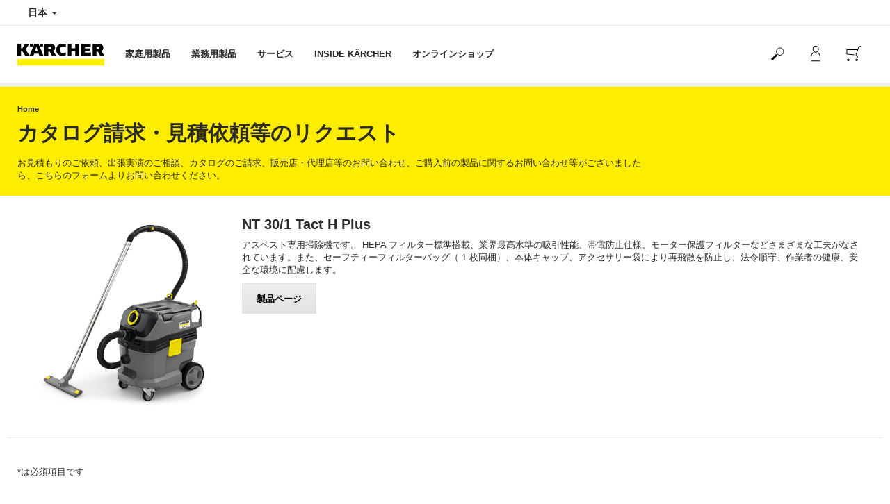

--- FILE ---
content_type: text/html; charset=UTF-8
request_url: https://www.kaercher.com/jp/request_offer.html?articlename=NT%2030%2F1%20Tact%20H%20Plus&articlenumber=31372250
body_size: 15716
content:
<!DOCTYPE html>
<html lang="ja" prefix="og: https://ogp.me/ns#">
<head>
    <script type="text/javascript">
        window.isocode = 'ja-JP';
        window.package = 'kaercher_nonlatin';
        window.cdn = 'https://s1.kaercher-media.com';
    </script>
    <meta charset="utf-8">
    <meta name="X-UA-Compatible" content="IE=edge">
    <meta name="viewport" content="width=device-width, initial-scale=1, maximum-scale=2.0">
    <meta name="theme-color" content="#ffffff">
    <link rel="icon" href="/favicon.ico">
    <link rel="stylesheet" type="text/css" href="https://s1.kaercher-media.com/versions/2025.6.0/static/vendor/bootstrap/css/bootstrap.min.css">
    <link rel="stylesheet" type="text/css" href="https://s1.kaercher-media.com/versions/2025.6.0/static/css/bundle_kaercher_nonlatin.css" media="screen">
    <script type="text/javascript">
        (function () {
            if (!Object.values || !Array.prototype.filter || !Array.prototype.find || !Array.prototype.findIndex || !Array.prototype.every || !Date.now || !Event.prototype.preventDefault || !Event.prototype.stopPropagation || !Element.prototype.addEventListener || !Object.keys || !Number.isNaN || !String.prototype.repeat || !('classList' in Element.prototype) || !window.atob || !window.btoa) {
                var tag = document.createElement('script');
                tag.src = (window.cdn ? window.cdn : '') + '/versions/2025.6.0/static/js/libs/kjs_polyfills.min.js';
                (document.head || document.getElementsByTagName('head')[0]).appendChild(tag);
            }
        })();
    </script>
    <script src="https://s1.kaercher-media.com/versions/2025.6.0/static/js/bundle.js" type="text/javascript"></script>
    <script type="text/javascript">
        kjsUtil('cms/setup').run((window.cdn ? window.cdn : '') + '/versions/2025.6.0/static/');
    </script>
        <link rel="apple-touch-icon" href="/apple-touch-icon.png">
    <link rel="apple-touch-icon" sizes="57x57" href="/apple-touch-icon-57x57.png">
    <link rel="apple-touch-icon" sizes="72x72" href="/apple-touch-icon-72x72.png">
    <link rel="apple-touch-icon" sizes="76x76" href="/apple-touch-icon-76x76.png">
    <link rel="apple-touch-icon" sizes="114x114" href="/apple-touch-icon-114x114.png">
    <link rel="apple-touch-icon" sizes="120x120" href="/apple-touch-icon-120x120.png">
    <link rel="apple-touch-icon" sizes="144x144" href="/apple-touch-icon-144x144.png">
    <link rel="apple-touch-icon" sizes="152x152" href="/apple-touch-icon-152x152.png">
            <meta name="google-site-verification" content="51HOspdk3rZ4zsHHCTQUz2kr6ylI4tRRJ_81PeV0UYU" />
                <title>カタログ請求・見積依頼等のリクエスト | ケルヒャー</title>
                <meta name="language" content="ja" />
                <meta name="copyright" content="Alfred Kärcher GmbH & Co. KG" />
                <meta name="description" content="お見積もりのご依頼、出張実演のご相談、カタログのご請求、販売店・代理店等のお問い合わせ、ご購入前の製品に関するお問い合わせ等がございましたら、こちらのフォームよりお問い合わせください。" />
                <meta name="robots" content="noindex,follow" />
    <script type="text/javascript"> kjsConf({"lib":{"recoengine":{"enabled":true,"allow_tracking":true,"cookie_name":"KRECOSESS_JP"}}}); </script><script type="text/javascript">kjsConf('libs.cms.bazaarvoice.scriptUrl', 'https://apps.bazaarvoice.com/deployments/kaercher/japan/production/ja_JP/bv.js');</script><script type="text/javascript" src="//assets.adobedtm.com/a13643f4feff/3d7a02a3a456/launch-4b008f99a56d.min.js"></script><script type="text/javascript">
    kjsConf('lib.analytics.pageType', 'Standard');
    kjsConf('lib.analytics.currency', 'JPY');
    kjsUtil('cms/analytics').track('pageDisplayed', {"page":{"id":"112337","name":"JP:23||112337:\u30ab\u30bf\u30ed\u30b0\u8acb\u6c42\u30fb\u898b\u7a4d\u4f9d\u983c\u7b49\u306e\u30ea\u30af\u30a8\u30b9\u30c8","alias":"requestoffer","type":"Standard"},"breadcrumbs":"JP - Japan (Live)||\u30ab\u30bf\u30ed\u30b0\u8acb\u6c42\u30fb\u898b\u7a4d\u4f9d\u983c\u7b49\u306e\u30ea\u30af\u30a8\u30b9\u30c8","channel":"JP - Japan (Live)","issueDate":"2014-07-11T11:35:14+00:00","lastUpdateDate":"2025-02-10T08:18:33+00:00","language":"ja-JP"});
</script></head>
<body>
    <div id="skip-links">
        <a tabindex="0" href="#main">
            Skip to content
        </a>
        <a tabindex="0" href="#main-nav">
            Skip to navigation
        </a>
    </div>
<script type="application/ld+json">
    {"@context":"http:\/\/schema.org","@type":"WebSite","name":"K\u00e4rcher","url":"https:\/\/www.kaercher.com\/jp\/","potentialAction":{"@type":"SearchAction","target":"https:\/\/www.kaercher.com\/jp\/search_result.html?query={search_term_string}","query-input":"required name=search_term_string"}}
</script>
<script type="text/javascript">
    kjsUtil('translation').set({"search":{"showAll":"\u3059\u3079\u3066\u306e\u691c\u7d22\u7d50\u679c\u3092\u8868\u793a\u3059\u308b","productSuggestions":"\u88fd\u54c1\u306b\u95a2\u3059\u308b\u3054\u63d0\u6848","categoriesHG":"\u30ab\u30c6\u30b4\u30ea\u30fc\uff08\u5bb6\u5ead\u7528\u88fd\u54c1\uff09","categoriesPro":"\u30ab\u30c6\u30b4\u30ea\u30fc\uff08\u696d\u52d9\u7528\u88fd\u54c1\uff09","searchSuggestions":"\u691c\u7d22\u5019\u88dc","informationAndKnowledge":"\u691c\u7d22\u7d50\u679c","noResult":{"headline":"\u691c\u7d22\u30ef\u30fc\u30c9 {{:query}} \u306b\u8a72\u5f53\u3059\u308b\u7d50\u679c\u306f\u898b\u3064\u304b\u308a\u307e\u305b\u3093\u3067\u3057\u305f\u3002","hint":"\u5165\u529b\u306b\u8aa4\u5b57\u8131\u5b57\u304c\u306a\u3044\u304b\u3054\u78ba\u8a8d\u304f\u3060\u3055\u3044\u3002\u307e\u305f\u306f\u5225\u306e\u691c\u7d22\u30ef\u30fc\u30c9\u3092\u304a\u8a66\u3057\u304f\u3060\u3055\u3044\u3002"}},"product":{"addedValue":"\u671f\u9593\u9650\u5b9a\u7279\u5225\u30bb\u30c3\u30c8"}});
</script>
<header class="fg-navigation" >
    <div class="visible-print container">
        <img
            src="https://s1.kaercher-media.com/versions/2025.6.0/static/img/kaercher_logo.svg"
            alt="Kärcher Logo">
    </div>
    <div class="navbar visible-sm visible-xs" id="nav-mobile" data-kjs-app="navigation/mobile">
        <input type="hidden" data-kjs-setting="rootline" value="[107668,112337]">
        <input type="hidden" data-kjs-setting="isBrand" data-kjs-datatype="bool" value="0">
        <script type="application/json" data-kjs-setting="languageSwitcher">
        </script>
        <div class="fc-menu row ">
    <div class="col-xs-4 col-md-7">
        <div class="fc-logo">
            <a href="/jp/"><img class="img-responsive"
              src="https://s1.kaercher-media.com/versions/2025.6.0/static/img/kaercher_logo.svg"
              alt="Kärcher Logo">
            </a>
        </div>
    </div>
    <div class="fc-mobilenav-controls col-xs-offset-1 col-xs-7 col-md-5">
        <div class="col-xs-2 pull-right ml-1">
            <div class="fc-mobilenav-toggle">
                <a href="javascript:void(0);" data-kjs-click="toggleBeforeRendered" class="action--open hc-nav-trigger">
                    <span class="icon-bar icon-bar-top"></span>
                    <span class="icon-bar icon-bar-middle"></span>
                    <span class="icon-bar icon-bar-bottom"></span>
                </a>
            </div>
        </div>
                    <div class="col-xs-2 pull-right">
                <div class="fc-mobilenav-shop shopping-cart trk-shopping-cart fg-cart-presentation" data-kjs-app="cart/presentation">
    <input type="hidden" data-kjs-setting="isMobile" data-kjs-value="1">
    <input type="hidden" data-kjs-setting="parentNamespace" data-kjs-value="navigation/mobile">
    <a href="javascript:void(0);" class="pull-right fc-toggle" data-kjs-click="toggle">
        <span class="fc-quantity hidden">0</span>
    </a>
    <div class="dropdown-menu fc-cart">
        <div data-kjs-click="close" class="dropdown-close">X</div>
        <div class="dropdown-content">
            <h4>買い物かご</h4>
            <div data-kjs-view="items"></div>
        </div>
    </div>
</div>            </div>
                                    <div class="col-xs-2 pull-right">
                <div class="fc-mobilenav-mykaercher" data-kjs-app="mykaercher" >
    <input type="hidden" data-kjs-setting="parentNamespace" data-kjs-value="navigation/mobile">
    <a href="javascript:void(0);" data-kjs-click="toggle" class="pull-right"></a>
    <div class="dropdown-menu">
        <div data-kjs-click="close" class="dropdown-close">X</div>
        <div class="dropdown-content" data-kjs-view="form"></div>
    </div>
</div>            </div>
                            <div class="col-xs-2 pull-right">
                <div class="fc-search">
    <a href="javascript:void(0);" class="pull-right" data-kjs-click="toggleSearch">
    </a>
    <form method="get" class="fc-form-search" action="/jp/search_result.html">
        <div class="form-group fg-search-input" data-kjs-app="search/input">
            <input type="hidden" data-kjs-setting="parentNamespace" data-kjs-value="navigation/mobile">
            <span class="fc-close" data-kjs-click="navigation/mobile|toggleSearch"></span>
            <input type="text" class="form-control"
                   data-kjs-field="query"
                   aria-label="Enter search term"
                   placeholder="検索キーワードを入力してください。"
                   data-kjs-focus="focus"
                   data-kjs-change="changed"
                   autocomplete="off"
                   name="query" />
            <input type="submit" class="fc-submit" value="" aria-label="Execute search"/>
        </div>
    </form>
</div>            </div>
            </div>
</div>
<div class="hidden">
    <div id="mobile-main-menu" class="menu" data-kjs-view="mobile"></div>
</div>
            </div>
    <nav role="navigation" class="navbar visible-md visible-lg" id="nav-desktop" data-kjs-app="navigation/desktop">
        <input type="hidden" data-kjs-setting="rootline" value="[107668,112337]">
        <div id="top-bar">
    <div class="container dropdown">
        <section id="language" class="navbar-left">
            <ul>
<li class="pull-left fc-country-switcher" data-kjs-app="countries/switcher">
    <input type="hidden" data-kjs-setting="parentNamespace" data-kjs-value="navigation/desktop">
    <a data-kjs-click="showList" href="javascript:void(0);"
       aria-haspopup="true" aria-expanded="false"
       aria-label="Country selection. Your current country: 日本"
       class="dropdown-toggle dropdown-toggle-mobile">
        日本
        <span class="caret"></span>
    </a>
    <div class="dropdown-menu" data-kjs-view="list"></div>
</li>                
            </ul>
        </section>
    </div>
</div>        <div id="main-nav" class="">
    <div class="container dropdown">
        <div class="fc-table-wrap">
            <ul>
                <li class="fc-logo"><a href="/jp/"
                                       aria-label="Back to the home page"><img
                                src="https://s1.kaercher-media.com/versions/2025.6.0/static/img/kaercher_logo.svg"
                                alt="Kärcher Logo"></a></li>
                <li class="fc-navigation-items" data-kjs-view="desktop">
                    <ul>
                                                    <li>
                                                                    <a href="/jp/home-garden.html"
                                       data-kjs-click="toggleBeforeRendered(i:128534)"
                                       aria-haspopup="true" aria-expanded="false"
                                       aria-controls="main-nav_item1" class="fc-main-nav-item ">家庭用製品</a>
                                    <div class="dropdown-menu" style="display:none;">
                                        <div class="dropdown-content" id="main-nav_item1">
                                                                                                                                                                                                        <ul>
    <li>
        <a href="/jp/home-garden/karcher-magazine.html" >ケルヒャーマガジン</a>
    </li>
    <li>
        <ul>
                            <li>
                    <a href="/jp/home-garden/pressure-washers/silent.html" >高圧洗浄機 最高峰 水冷式サイレント</a>
                </li>
                            <li>
                    <a href="/jp/home-garden/pressure-washers/guide.html" >高圧洗浄機の選び方</a>
                </li>
                            <li>
                    <a href="/jp/home-garden/steam-cleaners/guide.html" >スチームクリーナーの選び方</a>
                </li>
                            <li>
                    <a href="/jp/home-garden/guide_hp_sc.html" >高圧洗浄機 スチームクリーナー比較</a>
                </li>
                            <li>
                    <a href="/jp/home-garden/tokusyu.html" >おすすめ記事</a>
                </li>
                    </ul>
    </li>
</ul>                                                                                                                                                                                                                <ul>
    <li>
        <a href="/jp/home-garden/shop-demo.html" >店頭実演スケジュール</a>
    </li>
    <li>
        <ul>
                            <li>
                    <a href="/jp/home-garden/pressure-washers/acc-01.html" >高圧洗浄機 アクセサリー 一覧</a>
                </li>
                            <li>
                    <a href="/jp/home-garden/pressure-washers/acc-01/acc-02.html" >高圧洗浄機 アクセサリー適合表</a>
                </li>
                            <li>
                    <a href="/jp/home-garden/pressure-washers/tap.html" >高圧洗浄機 水道蛇口接続方法</a>
                </li>
                    </ul>
    </li>
</ul>                                                                                                                                                                                                                <ul>
    <li>
        <a href="/jp/service/support_hg/warranty.html" >［家庭用製品］ユーザー登録</a>
    </li>
    <li>
        <ul>
                            <li>
                    <a href="/jp/service/newsletter.html" >ニュースレター登録</a>
                </li>
                            <li>
                    <a href="/jp/service/faq.html" >困った時は…よくある質問（FAQ）</a>
                </li>
                    </ul>
    </li>
</ul>                                                                                                                                                                                                                <ul>
    <li>
        <a href="/jp/service/support_hg.html" >修理・アフターサービス</a>
    </li>
    <li>
        <ul>
                            <li>
                    <a href="/jp/service/support_hg/repair.html" >修理のお申し込み</a>
                </li>
                            <li>
                    <a href="/jp/service/support_hg/product_manual.html" >取扱説明書ダウンロード</a>
                </li>
                            <li>
                    <a href="/jp/service/support/products_inquiry.html" >お問い合わせ</a>
                </li>
                    </ul>
    </li>
</ul>                                                                                                                                                                                                                                            <ul>
                                                                                                            <li>
                                                            <a href="/jp/home-garden/pressure-washers.html" >高圧洗浄機</a>
                                                        </li>
                                                                                                            <li>
                                                            <a href="/jp/home-garden/watering-systems.html" >散水シリーズ</a>
                                                        </li>
                                                                                                            <li>
                                                            <a href="/jp/home-garden/sweepers.html" >スイーパー</a>
                                                        </li>
                                                                                                            <li>
                                                            <a href="/jp/home-garden/mobile-cleaning.html" >モバイルクリーナー</a>
                                                        </li>
                                                                                                            <li>
                                                            <a href="/jp/home-garden/steam-cleaners.html" >スチームクリーナー</a>
                                                        </li>
                                                                                                            <li>
                                                            <a href="/jp/home-garden/window-vacs.html" >ウォーターバキュームクリーナー</a>
                                                        </li>
                                                                                                            <li>
                                                            <a href="/jp/home-garden/cordless-cleaners.html" >コードレスクリーナー</a>
                                                        </li>
                                                                                                            <li>
                                                            <a href="/jp/home-garden/wet-and-dry-vacuum-cleaners.html" >乾湿両用バキュームクリーナー</a>
                                                        </li>
                                                                                                            <li>
                                                            <a href="/jp/home-garden/carpet-rinse-cleaner.html" >カーペットリンスクリーナー</a>
                                                        </li>
                                                                                                            <li>
                                                            <a href="/jp/home-garden/garden-tool.html" >ガーデンツール</a>
                                                        </li>
                                                                                                            <li>
                                                            <a href="/jp/accessory.html" >アクセサリー</a>
                                                        </li>
                                                                                                            <li>
                                                            <a href="/jp/home-garden/det.html" >洗浄剤</a>
                                                        </li>
                                                                                                            <li>
                                                            <a href="/jp/home-garden/battery-power.html" >バッテリーパワー</a>
                                                        </li>
                                                                                                    </ul>
                                                                                                                                                                            </div>
                                    </div>
                                                            </li>
                                                    <li>
                                                                    <a href="/jp/professional.html"
                                       data-kjs-click="toggleBeforeRendered(i:128535)"
                                       aria-haspopup="true" aria-expanded="false"
                                       aria-controls="main-nav_item2" class="fc-main-nav-item ">業務用製品</a>
                                    <div class="dropdown-menu" style="display:none;">
                                        <div class="dropdown-content" id="main-nav_item2">
                                                                                                                                                                                                                    <a href="/jp/professional/contents_pro_solution.html" >
        最新・おすすめ情報
            </a>
                                                                                                                                                                                                                    <ul>
    <li>
        <a href="/jp/professional/clean_innovation.html" >業種別ソリューション</a>
    </li>
    <li>
        <ul>
                            <li>
                    <a href="/jp/professional/category_scene.html" >業種別 清掃機器のご提案</a>
                </li>
                            <li>
                    <a href="/jp/professional/casestudies.html" >お客様導入事例</a>
                </li>
                            <li>
                    <a href="/jp/professional/catalog.html" >製品カタログダウンロード</a>
                </li>
                    </ul>
    </li>
</ul>                                                                                                                                                                                                                <ul>
    <li>
        <a href="/jp/professional/clean_innovation/inquiry.html" >お問い合わせ・ご相談</a>
    </li>
    <li>
        <ul>
                            <li>
                    <a href="/jp/professional/demo.html" >無料出張実演お申し込み</a>
                </li>
                            <li>
                    <a href="/jp/inside-kaercher/company/ind-showroom.html" >インダストリアルショールーム横浜</a>
                </li>
                            <li>
                    <a href="/jp/professional/online_meeting.html" >オンライン商談のご案内</a>
                </li>
                    </ul>
    </li>
</ul>                                                                                                                                                                                                                <ul>
    <li>
        <a href="/jp/service/support_pro.html" >修理・アフターサービス</a>
    </li>
    <li>
        <ul>
                            <li>
                    <a href="/jp/service/support_pro/product_manual_pro.html" >取扱説明書ダウンロード</a>
                </li>
                            <li>
                    <a href="/jp/service/support_pro/registry.html" >［業務用製品］ユーザー登録</a>
                </li>
                            <li>
                    <a href="/jp/service/faq.html" >困った時は…よくある質問（FAQ）</a>
                </li>
                    </ul>
    </li>
</ul>                                                                                                                                                                                                                                            <ul>
                                                                                                            <li>
                                                            <a href="/jp/professional/high-pressure-cleaners.html" >高圧洗浄機</a>
                                                        </li>
                                                                                                            <li>
                                                            <a href="/jp/professional/vacuums.html" >バキュームクリーナー</a>
                                                        </li>
                                                                                                            <li>
                                                            <a href="/jp/professional/carpet-cleaner.html" >カーペットクリーナー</a>
                                                        </li>
                                                                                                            <li>
                                                            <a href="/jp/professional/steam-cleaners-steam-vacuum-cleaners.html" >スチームクリーナー</a>
                                                        </li>
                                                                                                            <li>
                                                            <a href="/jp/professional/pro_garden_tool.html" >プロ用ガーデンツール</a>
                                                        </li>
                                                                                                            <li>
                                                            <a href="/jp/professional/cleaning-robots.html" >清掃ロボット</a>
                                                        </li>
                                                                                                            <li>
                                                            <a href="/jp/professional/floor-scrubbers-scrubber-dryers.html" >床洗浄機</a>
                                                        </li>
                                                                                                            <li>
                                                            <a href="/jp/professional/sweepers-and-vacuum-sweepers.html" >スイーパー、バキュームスイーパー</a>
                                                        </li>
                                                                                                            <li>
                                                            <a href="/jp/professional/industrial-vacuums.html" >産業用バキュームクリーナー</a>
                                                        </li>
                                                                                                            <li>
                                                            <a href="/jp/professional/dry-ice-cleaning.html" >ドライアイス洗浄</a>
                                                        </li>
                                                                                                            <li>
                                                            <a href="/jp/professional/manual_cleaning.html" >清掃ツール、トロリー</a>
                                                        </li>
                                                                                                            <li>
                                                            <a href="/jp/professional/woma.html" >WOMA</a>
                                                        </li>
                                                                                                            <li>
                                                            <a href="/jp/professional/pro_acc.html" >アクセサリー</a>
                                                        </li>
                                                                                                            <li>
                                                            <a href="/jp/professional/cleaning_agents.html" >洗浄剤</a>
                                                        </li>
                                                                                                            <li>
                                                            <a href="/jp/professional/battery-power-prof.html" >バッテリープラットフォーム</a>
                                                        </li>
                                                                                                            <li>
                                                            <a href="/jp/professional/karcher-connect.html" >ケルヒャーコネクト</a>
                                                        </li>
                                                                                                    </ul>
                                                                                                                                                                            </div>
                                    </div>
                                                            </li>
                                                    <li>
                                                                    <a href="/jp/sitemap.html"
                                       data-kjs-click="toggleBeforeRendered(i:128536)"
                                       aria-haspopup="true" aria-expanded="false"
                                       aria-controls="main-nav_item3" class="fc-main-nav-item ">サービス</a>
                                    <div class="dropdown-menu" style="display:none;">
                                        <div class="dropdown-content" id="main-nav_item3">
                                                                                                                                                                                                        <ul>
    <li>
        <a href="/jp/service/support_hg.html" >家庭用製品</a>
    </li>
    <li>
        <ul>
                            <li>
                    <a href="/jp/service/support_hg/warranty.html" >［家庭用製品］ユーザー登録</a>
                </li>
                            <li>
                    <a href="/jp/service/support_hg/afterservice.html" >アフターサービス</a>
                </li>
                            <li>
                    <a href="/jp/service/support_hg/repair.html" >修理のお申し込み</a>
                </li>
                            <li>
                    <a href="/jp/service/support_hg/repair_price.html" >修理料金表</a>
                </li>
                            <li>
                    <a href="/jp/service/support_hg/unsupported.html" >旧機種の修理対応について</a>
                </li>
                            <li>
                    <a href="/jp/service/faq.html" >困ったときは...よくある質問（FAQ）</a>
                </li>
                            <li>
                    <a href="/jp/service/support/products_inquiry.html" >お問い合わせ</a>
                </li>
                            <li>
                    <a href="/jp/service/support_hg/product_manual.html" >取扱説明書ダウンロード</a>
                </li>
                            <li>
                    <a href="/jp/service/support_hg/recycle-battery.html" >リチウムイオンバッテリー内蔵製品の廃棄方法</a>
                </li>
                    </ul>
    </li>
</ul>                                                                                                                                                                                                                <ul>
    <li>
        <a href="/jp/service/support_pro.html" >業務用製品</a>
    </li>
    <li>
        <ul>
                            <li>
                    <a href="/jp/service/support_pro/registry.html" >［業務用製品］ユーザー登録</a>
                </li>
                            <li>
                    <a href="/jp/service/support_pro/afterservice.html" >信頼のアフターサービス</a>
                </li>
                            <li>
                    <a href="/jp/service/support_pro/karcher_care.html" >ケルヒャーケア</a>
                </li>
                            <li>
                    <a href="/jp/service/support_pro/service_pack.html" >サービスパック</a>
                </li>
                            <li>
                    <a href="/jp/service/support_pro/repair_menu.html" >修理お申し込み</a>
                </li>
                            <li>
                    <a href="/jp/service/support_pro/serviceadvisor.html" >サービスアドバイザー</a>
                </li>
                            <li>
                    <a href="/jp/service/support_pro/rental.html" >レンタルパック</a>
                </li>
                            <li>
                    <a href="/jp/service/support_pro/product_manual_pro.html" >取扱説明書ダウンロード</a>
                </li>
                            <li>
                    <a href="/jp/service/faq.html" >困ったときは...よくある質問（FAQ）</a>
                </li>
                            <li>
                    <a href="/jp/service/support_pro/info.html" >お問い合わせ</a>
                </li>
                    </ul>
    </li>
</ul>                                                                                                                                                                                                                <ul>
    <li>
        <a href="/jp/service/support.html" >サポート</a>
    </li>
    <li>
        <ul>
                            <li>
                    <a href="/jp/service/faq.html" >困った時は…よくある質問（FAQ）</a>
                </li>
                            <li>
                    <a href="/jp/service/support/review.html" >製品レビューに関するご案内</a>
                </li>
                            <li>
                    <a href="/jp/service/support/safety_data_sheet.html" >製品安全データシートの請求</a>
                </li>
                            <li>
                    <a href="/jp/service/newsletter.html" >ニュースレター配信登録</a>
                </li>
                            <li>
                    <a href="/jp/inside-kaercher/company/privacy.html" >プライバシーポリシー</a>
                </li>
                            <li>
                    <a href="/jp/service/support/products_inquiry.html" >お問い合わせ</a>
                </li>
                    </ul>
    </li>
</ul>                                                                                                                                                                                                                                                                                                                            </div>
                                    </div>
                                                            </li>
                                                    <li>
                                                                    <a href="/jp/inside-kaercher.html"
                                       data-kjs-click="toggleBeforeRendered(i:128537)"
                                       aria-haspopup="true" aria-expanded="false"
                                       aria-controls="main-nav_item4" class="fc-main-nav-item ">INSIDE KÄRCHER</a>
                                    <div class="dropdown-menu" style="display:none;">
                                        <div class="dropdown-content" id="main-nav_item4">
                                                                                                                                                                                                        <ul>
    <li>
        <a href="/jp/inside-kaercher/company.html" >会社情報</a>
    </li>
    <li>
        <ul>
                            <li>
                    <a href="/jp/inside-kaercher/company/about-karcher.html" >ケルヒャーについて</a>
                </li>
                            <li>
                    <a href="/jp/inside-kaercher/company/outline.html" >会社概要</a>
                </li>
                            <li>
                    <a href="/jp/inside-kaercher/company/history.html" >社史・沿革</a>
                </li>
                            <li>
                    <a href="/jp/inside-kaercher/company/sponsoring.html" >スポンサー・協賛</a>
                </li>
                            <li>
                    <a href="/jp/inside-kaercher/company/office.html" >営業拠点</a>
                </li>
                            <li>
                    <a href="/jp/inside-kaercher/company/ind-showroom.html" >インダストリアル ショールーム</a>
                </li>
                            <li>
                    <a href="/jp/inside-kaercher/company/shop/karcher_center.html" >ケルヒャーセンター横浜（直営店）</a>
                </li>
                    </ul>
    </li>
</ul>                                                                                                                                                                                                                <ul>
    <li>
        <a href="/jp/inside-kaercher/careers.html" >採用情報</a>
    </li>
    <li>
        <ul>
                            <li>
                    <a href="/jp/inside-kaercher/careers/career_index.html" >キャリア採用情報</a>
                </li>
                            <li>
                    <a href="/jp/inside-kaercher/careers/interview.html" >社員インタビュー</a>
                </li>
                            <li>
                    <a href="/jp/inside-kaercher/careers/entry_flow.html" >応募から入社後の流れ</a>
                </li>
                    </ul>
    </li>
</ul>                                                                                                                                                                                                                <ul>
    <li>
        <a href="/jp/inside-kaercher/sustainability.html" >サステナビリティ</a>
    </li>
    <li>
        <ul>
                            <li>
                    <a href="/jp/inside-kaercher/karcher-sustain.html" >ケルヒャーのサステナビリティ</a>
                </li>
                            <li>
                    <a href="/jp/inside-kaercher/sustainability/cleaning-projects.html" >世界のクリーニングプロジェクト</a>
                </li>
                            <li>
                    <a href="/jp/inside-kaercher/sustainability/cleaning-projects-japan.html" >日本のクリーニングプロジェクト</a>
                </li>
                            <li>
                    <a href="/jp/inside-kaercher/sustainability/thank-your-cleaner-day.html" >Thank Your Cleaner Day</a>
                </li>
                    </ul>
    </li>
</ul>                                                                                                                                                                                                                <ul>
    <li>
        <a href="/jp/inside-kaercher/kaercher-newsroom.html" >ニュースルーム</a>
    </li>
    <li>
        <ul>
                            <li>
                    <a href="/jp/inside-kaercher/kaercher-newsroom/pr_brochure.html" >広報誌</a>
                </li>
                            <li>
                    <a href="/jp/inside-kaercher/kaercher-newsroom/news.html" >ニュースリリース</a>
                </li>
                            <li>
                    <a href="/jp/inside-kaercher/kaercher-newsroom/exhibitions.html" >展示会予定</a>
                </li>
                            <li>
                    <a href="/jp/inside-kaercher/kaercher-newsroom/certified-store.html" >オンライン認定販売店</a>
                </li>
                    </ul>
    </li>
</ul>                                                                                                                                                                                                                                                                                                                            </div>
                                    </div>
                                                            </li>
                                                    <li>
                                                                    <a href="/jp/onlineshop.html"
                                       data-kjs-click="toggleBeforeRendered(i:128538)"
                                       aria-haspopup="true" aria-expanded="false"
                                       aria-controls="main-nav_item5" class="fc-main-nav-item ">オンラインショップ</a>
                                    <div class="dropdown-menu" style="display:none;">
                                        <div class="dropdown-content" id="main-nav_item5">
                                                                                                                                                                                                                    <a href="/jp/onlineshop.html" >
        オンラインショップ
            </a>
                                                                                                                                                                                                                    <ul>
    <li>
        <a href="/jp/onlineshop/event/sale_outlet.html" >箱潰れアウトレット品だけの特別なセール！数量限定！</a>
    </li>
    <li>
        <ul>
                    </ul>
    </li>
</ul>                                                                                                                                                                                                                <ul>
    <li>
        <a href="/jp/outlet.html" >お得なアウトレット</a>
    </li>
    <li>
        <ul>
                    </ul>
    </li>
</ul>                                                                                                                                                                                                                            <a href="/jp/onlineshop/help.html" >
        オンラインショップ ご利用ガイド
            </a>
                                                                                                                                                                                                                                <a href="/jp/onlineshop/help/faq.html" >
        オンラインショップ よくある質問（FAQ）
            </a>
                                                                                                                                                                                                                                                                                            <ul>
                                                                                                            <li>
                                                            <a href="/jp/onlineshop/onlineshop_products/~20035386.html" >高圧洗浄機</a>
                                                        </li>
                                                                                                            <li>
                                                            <a href="/jp/onlineshop/onlineshop_products/~20035403.html" >散水シリーズ</a>
                                                        </li>
                                                                                                            <li>
                                                            <a href="/jp/onlineshop/onlineshop_products/~20035410.html" >スイーパー</a>
                                                        </li>
                                                                                                            <li>
                                                            <a href="/jp/onlineshop/onlineshop_products/~20074150.html" >モバイルクリーナー</a>
                                                        </li>
                                                                                                            <li>
                                                            <a href="/jp/onlineshop/onlineshop_products/~20035421.html" >スチームクリーナー</a>
                                                        </li>
                                                                                                            <li>
                                                            <a href="/jp/onlineshop/onlineshop_products/~20035424.html" >ウォーターバキュームクリーナー</a>
                                                        </li>
                                                                                                            <li>
                                                            <a href="/jp/onlineshop/onlineshop_products/~20072951.html" >コードレスクリーナー</a>
                                                        </li>
                                                                                                            <li>
                                                            <a href="/jp/onlineshop/onlineshop_products/~20107963.html" >乾湿両用バキュームクリーナー</a>
                                                        </li>
                                                                                                            <li>
                                                            <a href="/jp/onlineshop/onlineshop_products/~20035417.html" >カーペットリンスクリーナー</a>
                                                        </li>
                                                                                                            <li>
                                                            <a href="/jp/onlineshop/onlineshop_products/~20087551.html" >ガーデンツール</a>
                                                        </li>
                                                                                                            <li>
                                                            <a href="/jp/onlineshop/onlineshop_products/~20035538.html" >洗浄剤</a>
                                                        </li>
                                                                                                            <li>
                                                            <a href="/jp/onlineshop/onlineshop_products/~20071950.html" >アクセサリー</a>
                                                        </li>
                                                                                                    </ul>
                                                                                                                                        <ul>
                                                                                                            <li>
                                                            <a href="/jp/onlineshop/onlineshop_products/~20035427.html" >高圧洗浄機</a>
                                                        </li>
                                                                                                            <li>
                                                            <a href="/jp/onlineshop/onlineshop_products/~20035445.html" >バキュームクリーナー</a>
                                                        </li>
                                                                                                            <li>
                                                            <a href="/jp/onlineshop/onlineshop_products/~20060411.html" >カーペットクリーナー</a>
                                                        </li>
                                                                                                            <li>
                                                            <a href="/jp/onlineshop/onlineshop_products/~20035452.html" >スチームクリーナー</a>
                                                        </li>
                                                                                                            <li>
                                                            <a href="/jp/onlineshop/onlineshop_products/~20068012.html" >プロ用ガーデンツール</a>
                                                        </li>
                                                                                                            <li>
                                                            <a href="/jp/onlineshop/onlineshop_products/~20088053.html" >床洗浄機</a>
                                                        </li>
                                                                                                            <li>
                                                            <a href="/jp/onlineshop/onlineshop_products/~20035465.html" >スイーパー、バキュームスイーパー</a>
                                                        </li>
                                                                                                            <li>
                                                            <a href="/jp/onlineshop/onlineshop_products/~20071458.html" >清掃ツール、トロリー</a>
                                                        </li>
                                                                                                            <li>
                                                            <a href="/jp/onlineshop/onlineshop_products/~20071545.html" >洗浄剤</a>
                                                        </li>
                                                                                                            <li>
                                                            <a href="/jp/onlineshop/onlineshop_products/~20071951.html" >アクセサリー</a>
                                                        </li>
                                                                                                    </ul>
                                                                                    </div>
                                    </div>
                                                            </li>
                                            </ul>
                </li>
<li class="fc-nav-icon fc-user-dropdown fc-search-container fc-nav-icons-3 " role="search">
    <a href="javascript:void(0);" class="fc-icon-nav pl-0" data-kjs-click="toggleSearch"
       style="position: relative; display: inherit;" aria-haspopup="true" aria-expanded="false"  title="検索キーワードを入力してください。">
        <span class="fc-icon fc-icon-search"></span>
    </a>
    <form class="fc-form-search" method="get" action="/jp/search_result.html">
        <div class="form-group fg-search-input" data-kjs-app="search/input">
            <input type="hidden" data-kjs-setting="parentNamespace" data-kjs-value="navigation/desktop">
                        <input type="text" class="form-control"
                   data-kjs-field="query"
                   aria-label="Enter search term"
                   placeholder="検索キーワードを入力してください。"
                   data-kjs-change="changed"
                   autocomplete="off"
                   name="query" />
            <input type="submit" class="fc-submit" value="" aria-label="Execute search"/>
        </div>
    </form>
</li>                
                                    <li id="mykaercher" class="fc-nav-icon fc-user-dropdown" data-kjs-app="mykaercher">
    <input type="hidden" data-kjs-setting="parentNamespace" data-kjs-value="navigation/desktop">
    <a href="javascript:void(0);" data-kjs-click="toggle" class="fc-icon-nav"
       style="position: relative; display: inherit;" aria-haspopup="true" aria-expanded="false" title="マイケルヒャー">
        <span class="fc-icon fc-icon-mykaercher"></span>
    </a>
    <div class="dropdown-menu">
        <div data-kjs-click="close" class="dropdown-close">X</div>
        <div class="dropdown-content" data-kjs-view="form"></div>
    </div>
</li>                
                                    <li class="fc-nav-icon fc-user-dropdown fg-cart-presentation" data-kjs-app="cart/presentation">
    <input type="hidden" data-kjs-setting="parentNamespace" data-kjs-value="navigation/desktop">
    <script type="text/javascript">
        kjsUtil('translation').set({"cart":{"items":"\u5546\u54c1","amount":"\u6570\u91cf","total":"\u7dcf\u984d","empty":"\u8cb7\u3044\u7269\u304b\u3054\u306f\u7a7a\u3067\u3059","priceTotal":"\u5c0f\u8a08","continueShopping":"\u8cb7\u3044\u7269\u3092\u7d9a\u3051\u308b","goToCart":"\u8cb7\u3044\u7269\u304b\u3054\u3078","addedValue":"\u671f\u9593\u9650\u5b9a\u7279\u5225\u30bb\u30c3\u30c8"}});
    </script>
    <a href="javascript:void(0);" data-kjs-click="toggle" class="fc-icon-nav"
       style="position: relative; display: inherit;" aria-haspopup="true" aria-expanded="false"
       title="買い物かご">
        <div class="fc-icon fc-icon-shop fc-toggle">
            <span data-kjs-container="quantity" class="fc-quantity hidden">0</span>
        </div>
    </a>
    <div class="dropdown-menu">
        <div data-kjs-click="close" class="dropdown-close">X</div>
        <div class="dropdown-content">
            <h4>買い物かご</h4>
            <div data-kjs-view="items"></div>
        </div>
    </div>
</li>                
                            </ul>
        </div>
    </div>
</div>    </nav>
</header><div id="main" role="main">
    <main>
<div class="fg-infopopup" data-kjs-app="infopopup">
    <input type="hidden" data-kjs-setting="pageId" value="112337"
           data-kjs-datatype="int">
    <div data-kjs-view="main"></div>
</div><section data-kwsf-tmpl="ribbon" id="ribbon">
    <div class="container">
        <div class="row">
            <div class="col-sm-12 col-lg-9">
    <div class="hidden-print" id="breadcrumbs">
           <ul vocab="http://schema.org/" typeof="BreadcrumbList">
                    <li property="itemListElement" typeof="ListItem">
                <a href="/jp/" title="Home" property="item"
                   typeof="WebPage" aria-hidden="true">
                    <span property="name">Home</span>
                </a>
                <meta property="position" content="1">
            </li>
            </ul>
    </div>
                                    <h1 class="ribbonmobile">カタログ請求・見積依頼等のリクエスト</h1>
                                        <p>お見積もりのご依頼、出張実演のご相談、カタログのご請求、販売店・代理店等のお問い合わせ、ご購入前の製品に関するお問い合わせ等がございましたら、こちらのフォームよりお問い合わせください。</p>
                                </div>
        </div>
    </div>
</section><section class="container" data-kjs-app="products/preview">
    <input type="hidden" data-kjs-setting="allowOverride" data-kjs-value="1">
    <input type="hidden" data-kjs-setting="partnumber" data-kjs-value="">
    <script type="application/json" data-kjs-setting="translations">
        {"toDetailsPage":"\u88fd\u54c1\u30da\u30fc\u30b8","backToPreviousPage":"\u524d\u306e\u30da\u30fc\u30b8\u306b\u623b\u308b"}
    </script>
    <div data-kjs-view="preview"></div>
</section>
<section data-kwsf-tmpl="horizontalrule" class="" id="article152084" >    <div class="container">
            <div class="row">
            <div class="hidden-xs hidden-sm">
                <hr/>
            </div>
        </div>
    </div>
</section>
<section data-kwsf-tmpl="textonecolumn" class="" id="article825473" >    <div class="container">
<div class="row">
    <div class="col-sm-12 col-lg-9">
            <p>*は必須項目です</p>
<p>&nbsp;</p>
            </div>
</div>
</div>
</section>
<div role="form" class="container fg-form fc-full "
         data-kjs-app="form/main"><input type="hidden" data-kjs-setting="formId" data-kjs-value="637"><input type="hidden" data-kjs-setting="formName" data-kjs-value="request-offer"><input type="hidden" data-kjs-setting="contentId" data-kjs-value="825160"><input type="hidden" data-kjs-setting="contentId" data-kjs-value="825160"><input type="hidden" data-kjs-setting="urlToConfirmation"
               data-kjs-value="/jp/request_offer/contact.html"><script type="application/json" data-kjs-setting="conditions">
           []
        </script><div class="row"><div class="col-sm-12 form-horizontal"><div class="row fc-errors"><div class="col-sm-7"><div class="alert alert-danger hidden">
    未入力、または入力に誤りがあります
</div></div></div><script type="text/javascript">
    kjsUtil('translation').set({"form":{"productNotFound":"\u88fd\u54c1\u5199\u771f\u304c\u3042\u308a\u307e\u305b\u3093\u3002\u6ce8\u6587\u756a\u53f7\u306b\u9593\u9055\u3044\u304c\u306a\u3044\u304b\u3082\u3046\u4e00\u5ea6\u3054\u78ba\u8a8d\u304f\u3060\u3055\u3044\u3002\u9593\u9055\u3044\u306a\u3044\u5834\u5408\u3001\u3053\u306e\u307e\u307e\u304a\u9032\u307f\u304f\u3060\u3055\u3044\u3002"}});
</script><form data-kjs-submit="submit"><div data-kjs-app="form/row" class="clearfix "><input type="hidden" data-kjs-setting="id" data-kjs-value="17903"><input type="hidden" data-kjs-setting="type" data-kjs-value="field"><input type="hidden" data-kjs-setting="cloneable"
           data-kjs-value=""><div data-kjs-app="form/input" class="clearfix"><div data-kjs-validation="input"><input type="hidden" data-kjs-setting="id" data-kjs-value="17616"><input type="hidden" data-kjs-setting="type" data-kjs-value="dateinfo"><input type="hidden" data-kjs-setting="dateFormat" data-kjs-value="%y/%m/%d"><input
                type="hidden"
                value=""
                data-kjs-id="17616"
                data-kjs-field="Fill_in_Date"
        ></div></div></div><div data-kjs-app="form/row" class="clearfix "><input type="hidden" data-kjs-setting="id" data-kjs-value="20071"><input type="hidden" data-kjs-setting="type" data-kjs-value="field"><input type="hidden" data-kjs-setting="cloneable"
           data-kjs-value=""><div data-kjs-app="form/input" class="clearfix"><div data-kjs-validation="input"><input type="hidden" data-kjs-setting="id" data-kjs-value="19759"><input type="hidden" data-kjs-setting="type" data-kjs-value="hidden"><input type="hidden" data-kjs-setting="prefillable"
               data-kjs-value="1"><input type="hidden" data-kjs-setting="getParam"
                   data-kjs-value="articlename"><input
                type="hidden"
                value=""
                data-kjs-id="19759"
                data-kjs-field="articlename"
        ></div></div></div><div data-kjs-app="form/row" class="clearfix "><input type="hidden" data-kjs-setting="id" data-kjs-value="20072"><input type="hidden" data-kjs-setting="type" data-kjs-value="field"><input type="hidden" data-kjs-setting="cloneable"
           data-kjs-value=""><div data-kjs-app="form/input" class="clearfix"><div data-kjs-validation="input"><input type="hidden" data-kjs-setting="id" data-kjs-value="19760"><input type="hidden" data-kjs-setting="type" data-kjs-value="hidden"><input type="hidden" data-kjs-setting="prefillable"
               data-kjs-value="1"><input type="hidden" data-kjs-setting="getParam"
                   data-kjs-value="articlenumber"><input
                type="hidden"
                value=""
                data-kjs-id="19760"
                data-kjs-field="articlenumber"
        ></div></div></div><div data-kjs-app="form/row" class="clearfix "><input type="hidden" data-kjs-setting="id" data-kjs-value="17921"><input type="hidden" data-kjs-setting="type" data-kjs-value="field"><input type="hidden" data-kjs-setting="cloneable"
           data-kjs-value=""><div class="form-group has-feedback"><label class="col-sm-2" for="form_825160_input_17636" id="form_825160_label_17921">
            お問い合わせ内容<span class="mandatory">*</span></label><div class="fc-controls"><div class="col-sm-5"><div data-kjs-app="form/input" class="clearfix"><div data-kjs-validation="input"><input type="hidden" data-kjs-setting="id" data-kjs-value="17636"><input type="hidden" data-kjs-setting="type" data-kjs-value="select"><input type="hidden" data-kjs-setting="prefillable"
               data-kjs-value=""><span class="glyphicon form-control-feedback glyphicon-remove hidden" aria-hidden="true"></span><span class="glyphicon form-control-feedback glyphicon-ok hidden" aria-hidden="true"></span><select
                            id="form_825160_input_17636"
                            class="form-control"
                            data-kjs-id="17636"
                            data-kjs-change="validateChange;applyConditions"
                            data-kjs-focus="validateFocus"
                            data-kjs-field="inquiry-Select"
                            data-kjs-rules="required"
                            aria-label="お問い合わせ内容"
                    ><option value="">選択してください</option><option value="お見積のご依頼">お見積のご依頼</option><option value="出張実演のご相談">出張実演のご相談</option><option value="カタログのご請求">カタログのご請求</option><option value="販売店・代理店等のお問い合わせ">販売店・代理店等のお問い合わせ</option><option value="ご購入前の製品に関するお問い合わせ">ご購入前の製品に関するお問い合わせ</option><option value="メールマガジンからのお問い合わせ">メールマガジンからのお問い合わせ</option></select><div class="help-block"><p>製品カタログのダウンロードは、下記URLからのダウンロードも可能です。</p><p>＜<a href="/jp/professional/catalog.html" target="_self" class="inline-link">業務用製品カタログ</a>＞<br /><a href="/jp/professional/catalog.html" target="_self" class="inline-link">https://www.kaercher.com/jp/professional/catalog.html</a></p></div><div class="fc-error"><ul class="error-msg list-no-bullets"><li class="hidden" data-kjs-validator="required">
                                    お問い合わせ内容を選択してください
                            </li></ul></div></div></div></div></div></div></div><div data-kjs-app="form/row" class="clearfix "><input type="hidden" data-kjs-setting="id" data-kjs-value="19428"><input type="hidden" data-kjs-setting="type" data-kjs-value="field"><input type="hidden" data-kjs-setting="cloneable"
           data-kjs-value=""><div class="form-group has-feedback"><label class="col-sm-2" for="form_825160_input_19130" id="form_825160_label_19428">
            会社名<span class="mandatory">*</span></label><div class="fc-controls"><div class="col-sm-5"><div data-kjs-app="form/input" class="clearfix"><div data-kjs-validation="input"><input type="hidden" data-kjs-setting="id" data-kjs-value="19130"><input type="hidden" data-kjs-setting="type" data-kjs-value="textfield"><input type="hidden" data-kjs-setting="prefillable"
               data-kjs-value=""><span class="glyphicon form-control-feedback glyphicon-remove hidden" aria-hidden="true"></span><span class="glyphicon form-control-feedback glyphicon-ok hidden" aria-hidden="true"></span><input
                    id="form_825160_input_19130"
                    type="text"
                    class="form-control"
                    value=""
                                        data-kjs-id="19130"
                    data-kjs-change="validateChange;applyConditions"
                    data-kjs-focus="validateFocus"
                    data-kjs-field="company-2"
                    data-kjs-rules="required"
                    aria-label="会社名"
            ><div class="help-block"><p>個人の方は「なし」とご入力ください</p></div><div class="fc-error"><ul class="error-msg list-no-bullets"><li class="hidden" data-kjs-validator="required">
                                    会社名を入力してください（法人様の場合）
                            </li></ul></div></div></div></div></div></div></div><div data-kjs-app="form/row" class="clearfix "><input type="hidden" data-kjs-setting="id" data-kjs-value="17905"><input type="hidden" data-kjs-setting="type" data-kjs-value="field"><input type="hidden" data-kjs-setting="cloneable"
           data-kjs-value=""><div class="form-group has-feedback"><label class="col-sm-2" for="form_825160_input_17618" id="form_825160_label_17905">
            業種<span class="mandatory">*</span></label><div class="fc-controls"><div class="col-sm-5"><div data-kjs-app="form/input" class="clearfix"><div data-kjs-validation="input"><input type="hidden" data-kjs-setting="id" data-kjs-value="17618"><input type="hidden" data-kjs-setting="type" data-kjs-value="select"><input type="hidden" data-kjs-setting="prefillable"
               data-kjs-value=""><span class="glyphicon form-control-feedback glyphicon-remove hidden" aria-hidden="true"></span><span class="glyphicon form-control-feedback glyphicon-ok hidden" aria-hidden="true"></span><select
                            id="form_825160_input_17618"
                            class="form-control"
                            data-kjs-id="17618"
                            data-kjs-change="validateChange;applyConditions"
                            data-kjs-focus="validateFocus"
                            data-kjs-field="Business-type"
                            data-kjs-rules="required"
                            aria-label="業種"
                    ><option value="">選択してください</option><option value="製造">製造</option><option value="建築・土木">建築・土木</option><option value="ビルメンテナンス・管理">ビルメンテナンス・管理</option><option value="物流">物流</option><option value="自動車販売・整備">自動車販売・整備</option><option value="小売">小売</option><option value="農畜産">農畜産</option><option value="ホテル・旅館">ホテル・旅館</option><option value="レストラン・ケータリング">レストラン・ケータリング</option><option value="医療・介護施設">医療・介護施設</option><option value="官公庁">官公庁</option><option value="個人（一般家庭）">個人（一般家庭）</option><option value="その他">その他</option></select><div class="fc-error"><ul class="error-msg list-no-bullets"><li class="hidden" data-kjs-validator="required">
                                    業種を選択してください
                            </li></ul></div></div></div></div></div></div></div><div data-kjs-app="form/row" class="clearfix "><input type="hidden" data-kjs-setting="id" data-kjs-value="17906"><input type="hidden" data-kjs-setting="type" data-kjs-value="field"><input type="hidden" data-kjs-setting="cloneable"
           data-kjs-value=""><div class="form-group has-feedback"><label class="col-sm-2" for="form_825160_input_17619" id="form_825160_label_17906">
            所属部署<span class="mandatory hidden">*</span></label><div class="fc-controls"><div class="col-sm-5"><div data-kjs-app="form/input" class="clearfix"><div data-kjs-validation="input"><input type="hidden" data-kjs-setting="id" data-kjs-value="17619"><input type="hidden" data-kjs-setting="type" data-kjs-value="textfield"><input type="hidden" data-kjs-setting="prefillable"
               data-kjs-value=""><span class="glyphicon form-control-feedback glyphicon-remove hidden" aria-hidden="true"></span><span class="glyphicon form-control-feedback glyphicon-ok hidden" aria-hidden="true"></span><input
                    id="form_825160_input_17619"
                    type="text"
                    class="form-control"
                    value=""
                                        data-kjs-id="17619"
                    data-kjs-change="validateChange;applyConditions"
                    data-kjs-focus="validateFocus"
                    data-kjs-field="Department"
                    data-kjs-rules=""
                    aria-label="所属部署"
            ><div class="help-block"><p>個人事業主の方や個人の方は「なし」と入力してください</p></div><div class="fc-error"><ul class="error-msg list-no-bullets"><li class="hidden" data-kjs-validator="required">
                                    所属部署を入力してください
                            </li></ul></div></div></div></div></div></div></div><div data-kjs-app="form/row" class="clearfix "><input type="hidden" data-kjs-setting="id" data-kjs-value="17907"><input type="hidden" data-kjs-setting="type" data-kjs-value="field"><input type="hidden" data-kjs-setting="cloneable"
           data-kjs-value=""><div class="form-group has-feedback"><label class="col-sm-2" for="form_825160_input_17620" id="form_825160_label_17907">
            役職名<span class="mandatory hidden">*</span></label><div class="fc-controls"><div class="col-sm-5"><div data-kjs-app="form/input" class="clearfix"><div data-kjs-validation="input"><input type="hidden" data-kjs-setting="id" data-kjs-value="17620"><input type="hidden" data-kjs-setting="type" data-kjs-value="textfield"><input type="hidden" data-kjs-setting="prefillable"
               data-kjs-value=""><span class="glyphicon form-control-feedback glyphicon-remove hidden" aria-hidden="true"></span><span class="glyphicon form-control-feedback glyphicon-ok hidden" aria-hidden="true"></span><input
                    id="form_825160_input_17620"
                    type="text"
                    class="form-control"
                    value=""
                                        data-kjs-id="17620"
                    data-kjs-change="validateChange;applyConditions"
                    data-kjs-focus="validateFocus"
                    data-kjs-field="Title"
                    data-kjs-rules=""
                    aria-label="役職名"
            ><div class="help-block"><p>役職がない場合は「なし」と入力してください</p></div><div class="fc-error"><ul class="error-msg list-no-bullets"><li class="hidden" data-kjs-validator="required">
                                    役職名を入力してください
                            </li></ul></div></div></div></div></div></div></div><div data-kjs-app="form/row" class="clearfix "><input type="hidden" data-kjs-setting="id" data-kjs-value="18387"><input type="hidden" data-kjs-setting="type" data-kjs-value="field"><input type="hidden" data-kjs-setting="cloneable"
           data-kjs-value=""><div class="form-group has-feedback"><label class="col-sm-2" for="form_825160_input_18090" id="form_825160_label_18387">
            氏名<span class="mandatory">*</span></label><div class="fc-controls"><div class="col-sm-5"><div data-kjs-app="form/input" class="clearfix"><div data-kjs-validation="input"><input type="hidden" data-kjs-setting="id" data-kjs-value="18090"><input type="hidden" data-kjs-setting="type" data-kjs-value="textfield"><input type="hidden" data-kjs-setting="prefillable"
               data-kjs-value=""><span class="glyphicon form-control-feedback glyphicon-remove hidden" aria-hidden="true"></span><span class="glyphicon form-control-feedback glyphicon-ok hidden" aria-hidden="true"></span><input
                    id="form_825160_input_18090"
                    type="text"
                    class="form-control"
                    value=""
                                        data-kjs-id="18090"
                    data-kjs-change="validateChange;applyConditions"
                    data-kjs-focus="validateFocus"
                    data-kjs-field="Full-Name"
                    data-kjs-rules="required;longer(1)"
                    aria-label="氏名"
            ><div class="fc-error"><ul class="error-msg list-no-bullets"><li class="hidden" data-kjs-validator="required">
                                    氏名を入力してください
                            </li><li class="hidden" data-kjs-validator="longer">
                                    氏名を入力してください
                            </li></ul></div></div></div></div></div></div></div><div data-kjs-app="form/row" class="clearfix "><input type="hidden" data-kjs-setting="id" data-kjs-value="18388"><input type="hidden" data-kjs-setting="type" data-kjs-value="field"><input type="hidden" data-kjs-setting="cloneable"
           data-kjs-value=""><div class="form-group has-feedback"><label class="col-sm-2" for="form_825160_input_18091" id="form_825160_label_18388">
            フリガナ<span class="mandatory">*</span></label><div class="fc-controls"><div class="col-sm-5"><div data-kjs-app="form/input" class="clearfix"><div data-kjs-validation="input"><input type="hidden" data-kjs-setting="id" data-kjs-value="18091"><input type="hidden" data-kjs-setting="type" data-kjs-value="textfield"><input type="hidden" data-kjs-setting="prefillable"
               data-kjs-value=""><span class="glyphicon form-control-feedback glyphicon-remove hidden" aria-hidden="true"></span><span class="glyphicon form-control-feedback glyphicon-ok hidden" aria-hidden="true"></span><input
                    id="form_825160_input_18091"
                    type="text"
                    class="form-control"
                    value=""
                                        data-kjs-id="18091"
                    data-kjs-change="validateChange;applyConditions"
                    data-kjs-focus="validateFocus"
                    data-kjs-field="Full-Name-Kana"
                    data-kjs-rules="required"
                    aria-label="フリガナ"
            ><div class="fc-error"><ul class="error-msg list-no-bullets"><li class="hidden" data-kjs-validator="required">
                                    氏名のフリガナを入力してください
                            </li></ul></div></div></div></div></div></div></div><div data-kjs-app="form/row" class="clearfix "><input type="hidden" data-kjs-setting="id" data-kjs-value="17910"><input type="hidden" data-kjs-setting="type" data-kjs-value="field"><input type="hidden" data-kjs-setting="cloneable"
           data-kjs-value=""><div class="form-group has-feedback"><label class="col-sm-2" for="form_825160_input_17625" id="form_825160_label_17910">
            郵便番号<span class="mandatory">*</span></label><div class="fc-controls"><div class="col-sm-5"><div data-kjs-app="form/input" class="clearfix"><div data-kjs-validation="input"><input type="hidden" data-kjs-setting="id" data-kjs-value="17625"><input type="hidden" data-kjs-setting="type" data-kjs-value="textfield"><input type="hidden" data-kjs-setting="prefillable"
               data-kjs-value=""><span class="glyphicon form-control-feedback glyphicon-remove hidden" aria-hidden="true"></span><span class="glyphicon form-control-feedback glyphicon-ok hidden" aria-hidden="true"></span><input
                    id="form_825160_input_17625"
                    type="text"
                    class="form-control"
                    value=""
                                        data-kjs-id="17625"
                    data-kjs-change="validateChange;applyConditions"
                    data-kjs-focus="validateFocus"
                    data-kjs-field="ZIP-Code"
                    data-kjs-rules="required;length(7)"
                    aria-label="郵便番号"
            ><div class="help-block"><p>ハイフンなしで入力してください</p></div><div class="fc-error"><ul class="error-msg list-no-bullets"><li class="hidden" data-kjs-validator="required">
                                    郵便番号を入力してください
                            </li><li class="hidden" data-kjs-validator="length">
                                                            length
                                                </li></ul></div></div></div></div></div></div></div><div data-kjs-app="form/row" class="clearfix "><input type="hidden" data-kjs-setting="id" data-kjs-value="17911"><input type="hidden" data-kjs-setting="type" data-kjs-value="field"><input type="hidden" data-kjs-setting="cloneable"
           data-kjs-value=""><div class="form-group has-feedback"><label class="col-sm-2" for="form_825160_input_17626" id="form_825160_label_17911">
            都道府県<span class="mandatory">*</span></label><div class="fc-controls"><div class="col-sm-5"><div data-kjs-app="form/input" class="clearfix"><div data-kjs-validation="input"><input type="hidden" data-kjs-setting="id" data-kjs-value="17626"><input type="hidden" data-kjs-setting="type" data-kjs-value="select"><input type="hidden" data-kjs-setting="prefillable"
               data-kjs-value=""><span class="glyphicon form-control-feedback glyphicon-remove hidden" aria-hidden="true"></span><span class="glyphicon form-control-feedback glyphicon-ok hidden" aria-hidden="true"></span><select
                            id="form_825160_input_17626"
                            class="form-control"
                            data-kjs-id="17626"
                            data-kjs-change="validateChange;applyConditions"
                            data-kjs-focus="validateFocus"
                            data-kjs-field="Prefectures"
                            data-kjs-rules="required"
                            aria-label="都道府県"
                    ><option value="">選択してください</option><option value="北海道">北海道</option><option value="青森県">青森県</option><option value="岩手県">岩手県</option><option value="宮城県">宮城県</option><option value="秋田県">秋田県</option><option value="山形県">山形県</option><option value="福島県">福島県</option><option value="茨城県">茨城県</option><option value="栃木県">栃木県</option><option value="群馬県">群馬県</option><option value="埼玉県">埼玉県</option><option value="千葉県">千葉県</option><option value="東京都">東京都</option><option value="神奈川県">神奈川県</option><option value="新潟県">新潟県</option><option value="富山県">富山県</option><option value="石川県">石川県</option><option value="福井県">福井県</option><option value="山梨県">山梨県</option><option value="長野県">長野県</option><option value="岐阜県">岐阜県</option><option value="静岡県">静岡県</option><option value="愛知県">愛知県</option><option value="三重県">三重県</option><option value="滋賀県">滋賀県</option><option value="京都府">京都府</option><option value="大阪府">大阪府</option><option value="兵庫県">兵庫県</option><option value="奈良県">奈良県</option><option value="和歌山県">和歌山県</option><option value="鳥取県">鳥取県</option><option value="島根県">島根県</option><option value="岡山県">岡山県</option><option value="広島県">広島県</option><option value="山口県">山口県</option><option value="徳島県">徳島県</option><option value="香川県">香川県</option><option value="愛媛県">愛媛県</option><option value="高知県">高知県</option><option value="福岡県">福岡県</option><option value="佐賀県">佐賀県</option><option value="長崎県">長崎県</option><option value="熊本県">熊本県</option><option value="大分県">大分県</option><option value="宮崎県">宮崎県</option><option value="鹿児島県">鹿児島県</option><option value="沖縄県">沖縄県</option></select><div class="fc-error"><ul class="error-msg list-no-bullets"><li class="hidden" data-kjs-validator="required">
                                    都道府県を選択してください
                            </li></ul></div></div></div></div></div></div></div><div data-kjs-app="form/row" class="clearfix "><input type="hidden" data-kjs-setting="id" data-kjs-value="17912"><input type="hidden" data-kjs-setting="type" data-kjs-value="field"><input type="hidden" data-kjs-setting="cloneable"
           data-kjs-value=""><div class="form-group has-feedback"><label class="col-sm-2" for="form_825160_input_17627" id="form_825160_label_17912">
            都道府県以降の住所<span class="mandatory">*</span></label><div class="fc-controls"><div class="col-sm-5"><div data-kjs-app="form/input" class="clearfix"><div data-kjs-validation="input"><input type="hidden" data-kjs-setting="id" data-kjs-value="17627"><input type="hidden" data-kjs-setting="type" data-kjs-value="textarea"><input type="hidden" data-kjs-setting="prefillable"
               data-kjs-value=""><span class="glyphicon form-control-feedback glyphicon-remove hidden" aria-hidden="true"></span><span class="glyphicon form-control-feedback glyphicon-ok hidden" aria-hidden="true"></span><textarea
                    id="form_825160_input_17627"
                    class="form-control"
                                data-kjs-id="17627"
                    data-kjs-change="validateChange;applyConditions"
                    data-kjs-focus="validateFocus"
                    data-kjs-field="Address-2"
                    data-kjs-rules="required"
                    aria-label="都道府県以降の住所"
            ></textarea><div class="fc-error"><ul class="error-msg list-no-bullets"><li class="hidden" data-kjs-validator="required">
                                    都道府県以降の住所を入力してください
                            </li></ul></div></div></div></div></div></div></div><div data-kjs-app="form/row" class="clearfix "><input type="hidden" data-kjs-setting="id" data-kjs-value="17913"><input type="hidden" data-kjs-setting="type" data-kjs-value="field"><input type="hidden" data-kjs-setting="cloneable"
           data-kjs-value=""><div class="form-group has-feedback"><label class="col-sm-2" for="form_825160_input_17628" id="form_825160_label_17913">
            電話番号<span class="mandatory">*</span></label><div class="fc-controls"><div class="col-sm-5"><div data-kjs-app="form/input" class="clearfix"><div data-kjs-validation="input"><input type="hidden" data-kjs-setting="id" data-kjs-value="17628"><input type="hidden" data-kjs-setting="type" data-kjs-value="textfield"><input type="hidden" data-kjs-setting="prefillable"
               data-kjs-value=""><span class="glyphicon form-control-feedback glyphicon-remove hidden" aria-hidden="true"></span><span class="glyphicon form-control-feedback glyphicon-ok hidden" aria-hidden="true"></span><input
                    id="form_825160_input_17628"
                    type="text"
                    class="form-control"
                    value=""
                                        data-kjs-id="17628"
                    data-kjs-change="validateChange;applyConditions"
                    data-kjs-focus="validateFocus"
                    data-kjs-field="Phone-Number"
                    data-kjs-rules="required"
                    aria-label="電話番号"
            ><div class="help-block"><p>ハイフンなしで入力してください</p></div><div class="fc-error"><ul class="error-msg list-no-bullets"><li class="hidden" data-kjs-validator="required">
                                    電話番号を入力してください
                            </li></ul></div></div></div></div></div></div></div><div data-kjs-app="form/row" class="clearfix "><input type="hidden" data-kjs-setting="id" data-kjs-value="18684"><input type="hidden" data-kjs-setting="type" data-kjs-value="field"><input type="hidden" data-kjs-setting="cloneable"
           data-kjs-value=""><div class="form-group has-feedback"><div class="col-sm-5 col-sm-offset-2 help-block"><p>ご依頼内容によっては事前に担当営業よりお電話を差し上げる場合がありますので、あらかじめご了承ください。</p></div></div></div><div data-kjs-app="form/row" class="clearfix "><input type="hidden" data-kjs-setting="id" data-kjs-value="17914"><input type="hidden" data-kjs-setting="type" data-kjs-value="field"><input type="hidden" data-kjs-setting="cloneable"
           data-kjs-value=""><div class="form-group has-feedback"><label class="col-sm-2" for="form_825160_input_17629" id="form_825160_label_17914">
            メールアドレス<span class="mandatory">*</span></label><div class="fc-controls"><div class="col-sm-5"><div data-kjs-app="form/input" class="clearfix"><div data-kjs-validation="input"><input type="hidden" data-kjs-setting="id" data-kjs-value="17629"><input type="hidden" data-kjs-setting="type" data-kjs-value="textfield"><input type="hidden" data-kjs-setting="prefillable"
               data-kjs-value=""><span class="glyphicon form-control-feedback glyphicon-remove hidden" aria-hidden="true"></span><span class="glyphicon form-control-feedback glyphicon-ok hidden" aria-hidden="true"></span><input
                    id="form_825160_input_17629"
                    type="text"
                    class="form-control"
                    value=""
                                        data-kjs-id="17629"
                    data-kjs-change="validateChange;applyConditions"
                    data-kjs-focus="validateFocus"
                    data-kjs-field="Email"
                    data-kjs-rules="required;email"
                    aria-label="メールアドレス"
            ><div class="fc-error"><ul class="error-msg list-no-bullets"><li class="hidden" data-kjs-validator="required">
                                    メールアドレスを入力してください
                            </li><li class="hidden" data-kjs-validator="email">
                                                            eメール
                                                </li></ul></div></div></div></div></div></div></div><div data-kjs-app="form/row" class="clearfix "><input type="hidden" data-kjs-setting="id" data-kjs-value="17915"><input type="hidden" data-kjs-setting="type" data-kjs-value="field"><input type="hidden" data-kjs-setting="cloneable"
           data-kjs-value=""><div class="form-group has-feedback"><label class="col-sm-2" for="form_825160_input_17630" id="form_825160_label_17915">
            ケルヒャーからの連絡方法<span class="mandatory">*</span></label><div class="fc-controls"><div class="col-sm-5"><div data-kjs-app="form/input" class="clearfix"><div data-kjs-validation="input"><input type="hidden" data-kjs-setting="id" data-kjs-value="17630"><input type="hidden" data-kjs-setting="type" data-kjs-value="radios"><input type="hidden" data-kjs-setting="prefillable"
               data-kjs-value=""><span class="glyphicon form-control-feedback glyphicon-remove hidden" aria-hidden="true"></span><span class="glyphicon form-control-feedback glyphicon-ok hidden" aria-hidden="true"></span><div role="group" aria-labelledby="form_825160_label_17915"><div class=" fg-radiobutton-custom" data-kjs-app="content/radiobutton"><input
                                id="form_825160_input_17630_1"
                                name="form_825160_input_17630"
                                class="fc-radiobutton-custom"
                                type="radio"
                                value="メール"
                                data-kjs-id="17630"
                                data-kjs-target="form/input"
                                data-kjs-change="applyConditions;updateValidationHelper"
                                aria-label="ケルヒャーからの連絡方法: メール"
                        ><label for="form_825160_input_17630_1">メール</label></div><div class=" fg-radiobutton-custom" data-kjs-app="content/radiobutton"><input
                                id="form_825160_input_17630_2"
                                name="form_825160_input_17630"
                                class="fc-radiobutton-custom"
                                type="radio"
                                value="電話"
                                data-kjs-id="17630"
                                data-kjs-target="form/input"
                                data-kjs-change="applyConditions;updateValidationHelper"
                                aria-label="ケルヒャーからの連絡方法: 電話"
                        ><label for="form_825160_input_17630_2">電話</label></div><input
                            data-kjs-change="validateChange"
                            type="hidden"
                            data-kjs-reference-id="17630"
                            data-kjs-field="Contact-Method"
                            data-kjs-rules="required"
                    ></div><div class="fc-error"><ul class="error-msg list-no-bullets"><li class="hidden" data-kjs-validator="required">
                                    ケルヒャーからの連絡方法を選択してください
                            </li></ul></div></div></div></div></div></div></div><div data-kjs-app="form/row" class="clearfix "><input type="hidden" data-kjs-setting="id" data-kjs-value="17916"><input type="hidden" data-kjs-setting="type" data-kjs-value="field"><input type="hidden" data-kjs-setting="cloneable"
           data-kjs-value=""><div class="form-group has-feedback"><label class="col-sm-2" for="form_825160_input_17631" id="form_825160_label_17916">
            当社からの連絡をご希望の時間（電話をご希望の場合）<span class="mandatory hidden">*</span></label><div class="fc-controls"><div class="col-sm-5"><div data-kjs-app="form/input" class="clearfix"><div data-kjs-validation="input"><input type="hidden" data-kjs-setting="id" data-kjs-value="17631"><input type="hidden" data-kjs-setting="type" data-kjs-value="select"><input type="hidden" data-kjs-setting="prefillable"
               data-kjs-value=""><span class="glyphicon form-control-feedback glyphicon-remove hidden" aria-hidden="true"></span><span class="glyphicon form-control-feedback glyphicon-ok hidden" aria-hidden="true"></span><select
                            id="form_825160_input_17631"
                            class="form-control"
                            data-kjs-id="17631"
                            data-kjs-change="validateChange;applyConditions"
                            data-kjs-focus="validateFocus"
                            data-kjs-field="Tel-Time"
                            data-kjs-rules=""
                            aria-label="当社からの連絡をご希望の時間（電話をご希望の場合）"
                    ><option value="">選択してください</option><option value="午前（9：00 - 12：00）">午前（9：00 - 12：00）</option><option value="午後（13：00 - 18：00）">午後（13：00 - 18：00）</option><option value="時間指定無し（9：00 - 18：00）">時間指定無し（9：00 - 18：00）</option></select><div class="fc-error"><ul class="error-msg list-no-bullets"><li class="hidden" data-kjs-validator="required">
                                                            必須入力項目です
                                                </li></ul></div></div></div></div></div></div></div><div data-kjs-app="form/row" class="clearfix "><input type="hidden" data-kjs-setting="id" data-kjs-value="17917"><input type="hidden" data-kjs-setting="type" data-kjs-value="field"><input type="hidden" data-kjs-setting="cloneable"
           data-kjs-value=""><div class="form-group has-feedback"><label class="col-sm-2" for="form_825160_input_17632" id="form_825160_label_17917">
            担当支店・営業所<span class="mandatory">*</span></label><div class="fc-controls"><div class="col-sm-5"><div data-kjs-app="form/input" class="clearfix"><div data-kjs-validation="input"><input type="hidden" data-kjs-setting="id" data-kjs-value="17632"><input type="hidden" data-kjs-setting="type" data-kjs-value="select"><input type="hidden" data-kjs-setting="prefillable"
               data-kjs-value=""><span class="glyphicon form-control-feedback glyphicon-remove hidden" aria-hidden="true"></span><span class="glyphicon form-control-feedback glyphicon-ok hidden" aria-hidden="true"></span><select
                            id="form_825160_input_17632"
                            class="form-control"
                            data-kjs-id="17632"
                            data-kjs-change="validateChange;applyConditions"
                            data-kjs-focus="validateFocus"
                            data-kjs-field="Branchoffice-Salesoffice"
                            data-kjs-rules="required"
                            aria-label="担当支店・営業所"
                    ><option value="">選択してください</option><option value="札幌支店">札幌・道央・道北・道南（北海道）　ー　札幌支店</option><option value="道東営業所">道東（北海道）　ー　道東営業所</option><option value="北東北営業所">青森県・秋田県・岩手県　ー　北東北営業所</option><option value="仙台支店">宮城県・山形県　ー　仙台支店</option><option value="新潟営業所">新潟県　ー　新潟営業所</option><option value="宇都宮営業所">福島県・栃木県・茨城県・群馬県　ー　宇都宮営業所</option><option value="東京支店">埼玉県・東京都・千葉県　ー　東京支店</option><option value="横浜営業所">神奈川県・山梨県  ー　横浜営業所</option><option value="静岡営業所">静岡県　ー　静岡営業所</option><option value="名古屋支店">愛知県・岐阜県・三重県・長野県　ー　名古屋支店</option><option value="北陸営業所">富山県・石川県・福井県　ー　北陸営業所</option><option value="大阪支店">大阪府・滋賀県・京都府・兵庫県・奈良県・和歌山県　ー　大阪支店</option><option value="広島支店">広島県・岡山県・山口県・鳥取県・島根県　ー　広島支店</option><option value="四国営業所">徳島県・香川県・愛媛県・高知県　ー　四国営業所</option><option value="福岡支店">福岡県・佐賀県・長崎県・熊本県・大分県　ー　福岡支店</option><option value="鹿児島営業所">宮崎県・鹿児島県・沖縄県　ー　鹿児島営業所</option></select><div class="fc-error"><ul class="error-msg list-no-bullets"><li class="hidden" data-kjs-validator="required">
                                    担当支店・営業所を選択してください
                            </li></ul></div></div></div></div></div></div></div><div data-kjs-app="form/row" class="clearfix "><input type="hidden" data-kjs-setting="id" data-kjs-value="17918"><input type="hidden" data-kjs-setting="type" data-kjs-value="field"><input type="hidden" data-kjs-setting="cloneable"
           data-kjs-value=""><div class="form-group has-feedback"><label class="col-sm-2" for="form_825160_input_17633" id="form_825160_label_17918">
            ご質問・ご要望<span class="mandatory hidden">*</span></label><div class="fc-controls"><div class="col-sm-5"><div data-kjs-app="form/input" class="clearfix"><div data-kjs-validation="input"><input type="hidden" data-kjs-setting="id" data-kjs-value="17633"><input type="hidden" data-kjs-setting="type" data-kjs-value="textarea"><input type="hidden" data-kjs-setting="prefillable"
               data-kjs-value=""><span class="glyphicon form-control-feedback glyphicon-remove hidden" aria-hidden="true"></span><span class="glyphicon form-control-feedback glyphicon-ok hidden" aria-hidden="true"></span><textarea
                    id="form_825160_input_17633"
                    class="form-control"
                                data-kjs-id="17633"
                    data-kjs-change="validateChange;applyConditions"
                    data-kjs-focus="validateFocus"
                    data-kjs-field="Question-Request"
                    data-kjs-rules=""
                    aria-label="ご質問・ご要望"
            ></textarea><div class="fc-error"><ul class="error-msg list-no-bullets"><li class="hidden" data-kjs-validator="required">
                                    ご質問・ご要望を入力してください
                            </li></ul></div></div></div></div></div></div></div><div data-kjs-app="form/row" class="clearfix "><input type="hidden" data-kjs-setting="id" data-kjs-value="42547"><input type="hidden" data-kjs-setting="type" data-kjs-value="field"><input type="hidden" data-kjs-setting="cloneable"
           data-kjs-value=""><div class="has-feedback"><div data-kjs-app="form/input" class="clearfix"><div data-kjs-validation="input"><input type="hidden" data-kjs-setting="id" data-kjs-value="41894"><input type="hidden" data-kjs-setting="type" data-kjs-value="checkbox"><div class="row"><div class="col-sm-offset-2 col-sm-5"><table><tr><td style="vertical-align: top; padding-right: 10px;" class="fg-checkbox-custom" data-kjs-app="content/checkbox"><input
                                        id="form_825160_input_42547"
                                        class="fc-checkbox-custom"
                                        name="form_825160_input_42547"
                                        type="checkbox"
                                        value="1"
                                        data-kjs-id="41894"
                                        data-kjs-target="form/input"
                                        data-kjs-focus="validateFocus"
                                        data-kjs-change="validateChange;applyConditions"
                                        data-kjs-field="Privacy-Check"
                                        data-kjs-rules="required"
                                ><label for="form_825160_input_42547"></label></td><td style="vertical-align: top; padding-right: 5px;"
                                class="mandatory">
                                *
                            </td><td style="width: 100%;"><label for="form_825160_input_42547" id="form_825160_label_42547"><p>ケルヒャー ジャパンのプライバシーポリシーと個人情報の収集および使用に同意します。</p><p>＞ <a href="/jp/inside-kaercher/company/privacy.html" target="_self" class="inline-link">プライバシーポリシーはこちら</a></p></label></td><td class="col-sm-1 col-xs-2"><span class="glyphicon form-control-feedback glyphicon-remove hidden" aria-hidden="true"></span><span class="glyphicon form-control-feedback glyphicon-ok hidden" aria-hidden="true"></span></td></tr></table><div class="fc-error"><ul class="error-msg list-no-bullets"><li class="hidden" data-kjs-validator="required">
                                    入力内容を確認し、チェックを入れてください
                            </li></ul></div></div></div></div></div></div></div><div class="row fc-controls"><div class="col-sm-offset-2 col-sm-5"><div class="alert alert-warning">
        「*」印は、必須入力項目です
    </div><div class="row"><div class="col-sm-12"><button type="button" data-kjs-container="recaptcha" class="hidden"></div></div><div class="pull-right"><button type="submit" class="btn btn-block btn-yellow">
        入力内容を確認し送信します
    </button></div></div></div><div class="clearfix extramargin"></div></form></div></div></div><footer class="hidden-print fg-navigation-footer" data-kjs-app="navigation/footer">
    <div class="fc-rows">
                    <div class="container">
                <div class="row">
                                            <div class="col-sm-3 fc-col">
                                                            <div class="fc-content fc-collapsible">
                                                                            <h6 data-kjs-click="toggle">＜オンラインショップご利用ガイド＞</h6>
                                        <div class="fc-body">
                                            <ul>
            <li>
            <a href="/jp/onlineshop/help/payment_methods.html" >
                お支払い方法
            </a>
        </li>
            <li>
            <a href="/jp/onlineshop/help/availability_delivery.html" >
                配送と商品在庫のご案内
            </a>
        </li>
            <li>
            <a href="/jp/onlineshop/help/delivery_costs.html" >
                配送料について
            </a>
        </li>
            <li>
            <a href="/jp/onlineshop/help/ordering_from_abroad.html" >
                海外からの注文と発送
            </a>
        </li>
            <li>
            <a href="/jp/onlineshop/help/returns_cancellation.html" >
                返品交換について
            </a>
        </li>
            <li>
            <a href="/jp/onlineshop/help/terms_of_sale.html" >
                特定商取引法に基づく表記
            </a>
        </li>
            <li>
            <a href="/jp/onlineshop/help/warranty.html" >
                保証について
            </a>
        </li>
            <li>
            <a href="/jp/onlineshop/help/terms_and_conditions.html" >
                ご利用規約
            </a>
        </li>
            <li>
            <a href="/jp/onlineshop/help/terms_mykarcher.html" >
                マイケルヒャーご利用規約
            </a>
        </li>
            <li>
            <a href="/jp/onlineshop/help/coupon.html" >
                クーポンのご利用について
            </a>
        </li>
            <li>
            <a href="/jp/onlineshop/help/contact_shop.html" >
                オンラインショップお問い合わせ
            </a>
        </li>
            <li>
            <a href="/jp/onlineshop/help/faq.html" >
                よくある質問 FAQ
            </a>
        </li>
    </ul>                                        </div>
                                                                    </div>
                                                    </div>
                                            <div class="col-sm-3 fc-col">
                                                            <div class="fc-content fc-collapsible">
                                                                            <h6 data-kjs-click="toggle">＜オンラインショップ 取扱カード・支払い方法＞</h6>
                                        <div class="fc-body">
                                            <div class="clearfix fc-logos fc-logos-medium">
    <ul>
                    <li>
                                    <div class="fc-logo-image" title="ビザカード" data-src="https://s1.kaercher-media.com/media/image/selection/112307/d0/approved-visa-150x100_new.png#webp">
                    </div>
                            </li>
                    <li>
                                    <div class="fc-logo-image" title="マスターカード" data-src="https://s1.kaercher-media.com/media/image/selection/112306/d0/approved-mastercard-150x100.png#webp">
                    </div>
                            </li>
                    <li>
                                    <div class="fc-logo-image" title="ペイパル" data-src="https://s1.kaercher-media.com/media/image/selection/112308/d0/approved-paypal-150x100.png#webp">
                    </div>
                            </li>
            </ul>
</div>
    <div class="clearfix fc-logos fc-logos-system">
        <ul>
            <li><img title="SSL Secured"
                     alt="SSL Secured"
                     data-src="https://s1.kaercher-media.com/versions/2025.6.0/static/img/SSL.png#webp"></li>
                    </ul>
    </div>
<p>・代引き<br />・銀行振込</p>                                        </div>
                                                                    </div>
                                                    </div>
                                            <div class="col-sm-3 fc-col">
                                                            <div class="fc-content fc-collapsible">
                                                                            <h6 data-kjs-click="toggle"> ＜ケルヒャー ジャパン直営店＞</h6>
                                        <div class="fc-body">
                                            <ul>
            <li>
            <a href="https://www.rakuten.ne.jp/gold/karcher/" >
                ケルヒャー公式 楽天市場店
            </a>
        </li>
            <li>
            <a href="https://store.shopping.yahoo.co.jp/karcher/" >
                ケルヒャー公式 Yahoo!店
            </a>
        </li>
    </ul>                                        </div>
                                                                    </div>
                                                    </div>
                                            <div class="col-sm-3 fc-col">
                                                            <div class="fc-content fc-collapsible">
                                                                            <h6 data-kjs-click="toggle">カーボンニュートラルのウェブサイト</h6>
                                        <div class="fc-body">
                                            <div class="clearfix fc-logos fc-logos-large">
    <ul>
                    <li>
                                    <a href="https://s1.kaercher-media.com/media/file/176245/first-climate-certificate.pdf" title="CO₂-NEUTRAL WEBSITE" class="fc-logo-image" data-src="https://s1.kaercher-media.com/media/image/selection/141733/d0/co2-neutral-website.png#webp" target="_blank">
                    </a>
                            </li>
            </ul>
</div>
                                        </div>
                                                                    </div>
                                                    </div>
                                    </div>
            </div>
                            <div class="fc-line"></div>
                                <div class="container">
                <div class="row">
                                            <div class="col-sm-3 fc-col">
                                                            <div class="fc-content fc-collapsible">
                                                                            <h6 data-kjs-click="toggle">＜ご案内＞</h6>
                                        <div class="fc-body">
                                            <p>※開発・改良により、製品の仕様・外観は予告なく変更する場合があります。</p>                                        </div>
                                                                    </div>
                                                    </div>
                                            <div class="col-sm-3 fc-col">
                                                            <div class="fc-content fc-collapsible">
                                                                            <h6 data-kjs-click="toggle">＜お問い合わせ＞</h6>
                                        <div class="fc-body">
                                            <ul>
            <li>
            <a href="/jp/service/support/products_inquiry.html" >
                製品や修理に関するお問い合わせはこちら
            </a>
        </li>
    </ul>                                        </div>
                                                                    </div>
                                                    </div>
                                            <div class="col-sm-3 fc-col">
                                                            <div class="fc-content fc-collapsible">
                                                                            <h6 data-kjs-click="toggle">＜会社情報＞</h6>
                                        <div class="fc-body">
                                            <ul>
            <li>
            <a href="/jp/inside-kaercher/company/outline.html" >
                会社情報
            </a>
        </li>
            <li>
            <a href="/jp/inside-kaercher/company/privacy.html" >
                プライバシーポリシー
            </a>
        </li>
            <li>
            <a href="/jp/inside-kaercher/company/policy.html" >
                著作権・免責事項
            </a>
        </li>
            <li>
            <a href="/jp/sitemap.html" >
                サイトマップ
            </a>
        </li>
            <li>
            <a href="/jp/inside-kaercher/kaercher-newsroom/certified-store.html" >
                オンライン認定販売店
            </a>
        </li>
    </ul>                                        </div>
                                                                    </div>
                                                    </div>
                                            <div class="col-sm-3 fc-col">
                                                            <div class="fc-content fc-collapsible">
                                                                            <h6 data-kjs-click="toggle">＜公式SNS＞</h6>
                                        <div class="fc-body">
                                            <div class="clearfix fc-logos fc-logos-small">
    <ul>
                    <li>
                                    <a href="https://www.facebook.com/Karcher.Japan" title="facebook" class="fc-logo-image" data-src="https://s1.kaercher-media.com/versions/2025.6.0/static/img/logos/facebook.png" >
                    </a>
                            </li>
                    <li>
                                    <a href="https://www.instagram.com/karcher_japan/" title="instagram" class="fc-logo-image" data-src="https://s1.kaercher-media.com/versions/2025.6.0/static/img/logos/instagram.png" >
                    </a>
                            </li>
                    <li>
                                    <a href="https://www.youtube.com/channel/UCL7kH4v7CBgdrQfQa4i8WUQ" title="youtube" class="fc-logo-image" data-src="https://s1.kaercher-media.com/versions/2025.6.0/static/img/logos/youtube.png" >
                    </a>
                            </li>
                    <li>
                                    <a href="https://twitter.com/karcherjapan" title="X_logo-black_100x100" class="fc-logo-image" data-src="https://s1.kaercher-media.com/media/image/selection/149486/d0/x_logo-black_100x100.png#webp" target="_blank">
                    </a>
                            </li>
            </ul>
</div>
                                        </div>
                                                                    </div>
                                                            <div class="fc-content fc-collapsible">
                                                                            <h6 data-kjs-click="toggle">＜SNSインフォメーション＞</h6>
                                        <div class="fc-body">
                                            <ul>
            <li>
            <a href="/jp/inside-kaercher/company/sns_index.html" >
                公式SNSアカウント一覧
            </a>
        </li>
            <li>
            <a href="/jp/inside-kaercher/company/sns_guideline.html" >
                SNS利用規約
            </a>
        </li>
    </ul>                                        </div>
                                                                    </div>
                                                    </div>
                                    </div>
            </div>
                        </div>
    <div data-kjs-app="products/footnote" id="products_footnote">
    <script type="application/json" data-kjs-setting="translations">
        {"asterisk":{"retailPrice":null,"recommendedRetailPrice":"*"},"message":{"retailPrice":"<p>\u30aa\u30f3\u30e9\u30a4\u30f3\u30b7\u30e7\u30c3\u30d7\u8ca9\u58f2\u7a0e\u8fbc\u4fa1\u683c\uff08<a href=\"\/jp\/service\/online_shop\/help\/delivery_costs.html\" target=\"_self\" class=\"inline-link\">\u914d\u9001\u6599\u5225<\/a>\uff09<br \/><br \/><\/p>","recommendedRetailPrice":"\u53c2\u8003\u4fa1\u683c"}}
    </script>
    <div data-kjs-view="main"></div>
</div>
<script type="text/javascript">
    kjsLoad($('#products_footnote'));
</script>
    <div class="container">
        <div class="row">
            <div class="col-sm-12">
                <div class="fc-copyright">
                    &copy; 2026
                    ケルヒャー ジャパン株式会社
                </div>
            </div>
        </div>
    </div>
</footer>
</main>
<script type="text/javascript">
    kjsUtil('cms/bootstrap').run();
</script><script type="text/javascript">
    if (typeof(_satellite) !== 'undefined') {
    _satellite.pageBottom();
}
</script><div class="fg-totop hidden-print" data-kjs-app="totop">
    <a href="#" data-kjs-click="toTop"
       aria-label="Jump to the top of the page">
        <span class="glyphicon glyphicon-upload"></span>
    </a>
</div>
<div class="cupo_splashscreen hidden" id="splash">
    <div class="cupo_splash_back"></div>
    <div class="cupo_splash_front layout-full">
        <img alt="Loading" src="https://s1.kaercher-media.com/versions/2025.6.0/static/img/ajax_kaercher_v2_500_orig.gif">
    </div>
</div>
</div>
<link rel="stylesheet" type="text/css" href="https://s1.kaercher-media.com/versions/2025.6.0/static/css/libs/cms/print.css" media="print">
</body>
</html>
<!-- page: 112337, version: 2025.6.0-30425, date: 2026-01-20 11:50:27 -->

--- FILE ---
content_type: text/html; charset=utf-8
request_url: https://www.google.com/recaptcha/api2/anchor?ar=1&k=6LfznL4UAAAAAFuJzhQh3hRo1juFRXT3w1MK9vXN&co=aHR0cHM6Ly93d3cua2FlcmNoZXIuY29tOjQ0Mw..&hl=en&v=PoyoqOPhxBO7pBk68S4YbpHZ&size=invisible&badge=inline&anchor-ms=20000&execute-ms=30000&cb=99si8h9xfx1o
body_size: 49277
content:
<!DOCTYPE HTML><html dir="ltr" lang="en"><head><meta http-equiv="Content-Type" content="text/html; charset=UTF-8">
<meta http-equiv="X-UA-Compatible" content="IE=edge">
<title>reCAPTCHA</title>
<style type="text/css">
/* cyrillic-ext */
@font-face {
  font-family: 'Roboto';
  font-style: normal;
  font-weight: 400;
  font-stretch: 100%;
  src: url(//fonts.gstatic.com/s/roboto/v48/KFO7CnqEu92Fr1ME7kSn66aGLdTylUAMa3GUBHMdazTgWw.woff2) format('woff2');
  unicode-range: U+0460-052F, U+1C80-1C8A, U+20B4, U+2DE0-2DFF, U+A640-A69F, U+FE2E-FE2F;
}
/* cyrillic */
@font-face {
  font-family: 'Roboto';
  font-style: normal;
  font-weight: 400;
  font-stretch: 100%;
  src: url(//fonts.gstatic.com/s/roboto/v48/KFO7CnqEu92Fr1ME7kSn66aGLdTylUAMa3iUBHMdazTgWw.woff2) format('woff2');
  unicode-range: U+0301, U+0400-045F, U+0490-0491, U+04B0-04B1, U+2116;
}
/* greek-ext */
@font-face {
  font-family: 'Roboto';
  font-style: normal;
  font-weight: 400;
  font-stretch: 100%;
  src: url(//fonts.gstatic.com/s/roboto/v48/KFO7CnqEu92Fr1ME7kSn66aGLdTylUAMa3CUBHMdazTgWw.woff2) format('woff2');
  unicode-range: U+1F00-1FFF;
}
/* greek */
@font-face {
  font-family: 'Roboto';
  font-style: normal;
  font-weight: 400;
  font-stretch: 100%;
  src: url(//fonts.gstatic.com/s/roboto/v48/KFO7CnqEu92Fr1ME7kSn66aGLdTylUAMa3-UBHMdazTgWw.woff2) format('woff2');
  unicode-range: U+0370-0377, U+037A-037F, U+0384-038A, U+038C, U+038E-03A1, U+03A3-03FF;
}
/* math */
@font-face {
  font-family: 'Roboto';
  font-style: normal;
  font-weight: 400;
  font-stretch: 100%;
  src: url(//fonts.gstatic.com/s/roboto/v48/KFO7CnqEu92Fr1ME7kSn66aGLdTylUAMawCUBHMdazTgWw.woff2) format('woff2');
  unicode-range: U+0302-0303, U+0305, U+0307-0308, U+0310, U+0312, U+0315, U+031A, U+0326-0327, U+032C, U+032F-0330, U+0332-0333, U+0338, U+033A, U+0346, U+034D, U+0391-03A1, U+03A3-03A9, U+03B1-03C9, U+03D1, U+03D5-03D6, U+03F0-03F1, U+03F4-03F5, U+2016-2017, U+2034-2038, U+203C, U+2040, U+2043, U+2047, U+2050, U+2057, U+205F, U+2070-2071, U+2074-208E, U+2090-209C, U+20D0-20DC, U+20E1, U+20E5-20EF, U+2100-2112, U+2114-2115, U+2117-2121, U+2123-214F, U+2190, U+2192, U+2194-21AE, U+21B0-21E5, U+21F1-21F2, U+21F4-2211, U+2213-2214, U+2216-22FF, U+2308-230B, U+2310, U+2319, U+231C-2321, U+2336-237A, U+237C, U+2395, U+239B-23B7, U+23D0, U+23DC-23E1, U+2474-2475, U+25AF, U+25B3, U+25B7, U+25BD, U+25C1, U+25CA, U+25CC, U+25FB, U+266D-266F, U+27C0-27FF, U+2900-2AFF, U+2B0E-2B11, U+2B30-2B4C, U+2BFE, U+3030, U+FF5B, U+FF5D, U+1D400-1D7FF, U+1EE00-1EEFF;
}
/* symbols */
@font-face {
  font-family: 'Roboto';
  font-style: normal;
  font-weight: 400;
  font-stretch: 100%;
  src: url(//fonts.gstatic.com/s/roboto/v48/KFO7CnqEu92Fr1ME7kSn66aGLdTylUAMaxKUBHMdazTgWw.woff2) format('woff2');
  unicode-range: U+0001-000C, U+000E-001F, U+007F-009F, U+20DD-20E0, U+20E2-20E4, U+2150-218F, U+2190, U+2192, U+2194-2199, U+21AF, U+21E6-21F0, U+21F3, U+2218-2219, U+2299, U+22C4-22C6, U+2300-243F, U+2440-244A, U+2460-24FF, U+25A0-27BF, U+2800-28FF, U+2921-2922, U+2981, U+29BF, U+29EB, U+2B00-2BFF, U+4DC0-4DFF, U+FFF9-FFFB, U+10140-1018E, U+10190-1019C, U+101A0, U+101D0-101FD, U+102E0-102FB, U+10E60-10E7E, U+1D2C0-1D2D3, U+1D2E0-1D37F, U+1F000-1F0FF, U+1F100-1F1AD, U+1F1E6-1F1FF, U+1F30D-1F30F, U+1F315, U+1F31C, U+1F31E, U+1F320-1F32C, U+1F336, U+1F378, U+1F37D, U+1F382, U+1F393-1F39F, U+1F3A7-1F3A8, U+1F3AC-1F3AF, U+1F3C2, U+1F3C4-1F3C6, U+1F3CA-1F3CE, U+1F3D4-1F3E0, U+1F3ED, U+1F3F1-1F3F3, U+1F3F5-1F3F7, U+1F408, U+1F415, U+1F41F, U+1F426, U+1F43F, U+1F441-1F442, U+1F444, U+1F446-1F449, U+1F44C-1F44E, U+1F453, U+1F46A, U+1F47D, U+1F4A3, U+1F4B0, U+1F4B3, U+1F4B9, U+1F4BB, U+1F4BF, U+1F4C8-1F4CB, U+1F4D6, U+1F4DA, U+1F4DF, U+1F4E3-1F4E6, U+1F4EA-1F4ED, U+1F4F7, U+1F4F9-1F4FB, U+1F4FD-1F4FE, U+1F503, U+1F507-1F50B, U+1F50D, U+1F512-1F513, U+1F53E-1F54A, U+1F54F-1F5FA, U+1F610, U+1F650-1F67F, U+1F687, U+1F68D, U+1F691, U+1F694, U+1F698, U+1F6AD, U+1F6B2, U+1F6B9-1F6BA, U+1F6BC, U+1F6C6-1F6CF, U+1F6D3-1F6D7, U+1F6E0-1F6EA, U+1F6F0-1F6F3, U+1F6F7-1F6FC, U+1F700-1F7FF, U+1F800-1F80B, U+1F810-1F847, U+1F850-1F859, U+1F860-1F887, U+1F890-1F8AD, U+1F8B0-1F8BB, U+1F8C0-1F8C1, U+1F900-1F90B, U+1F93B, U+1F946, U+1F984, U+1F996, U+1F9E9, U+1FA00-1FA6F, U+1FA70-1FA7C, U+1FA80-1FA89, U+1FA8F-1FAC6, U+1FACE-1FADC, U+1FADF-1FAE9, U+1FAF0-1FAF8, U+1FB00-1FBFF;
}
/* vietnamese */
@font-face {
  font-family: 'Roboto';
  font-style: normal;
  font-weight: 400;
  font-stretch: 100%;
  src: url(//fonts.gstatic.com/s/roboto/v48/KFO7CnqEu92Fr1ME7kSn66aGLdTylUAMa3OUBHMdazTgWw.woff2) format('woff2');
  unicode-range: U+0102-0103, U+0110-0111, U+0128-0129, U+0168-0169, U+01A0-01A1, U+01AF-01B0, U+0300-0301, U+0303-0304, U+0308-0309, U+0323, U+0329, U+1EA0-1EF9, U+20AB;
}
/* latin-ext */
@font-face {
  font-family: 'Roboto';
  font-style: normal;
  font-weight: 400;
  font-stretch: 100%;
  src: url(//fonts.gstatic.com/s/roboto/v48/KFO7CnqEu92Fr1ME7kSn66aGLdTylUAMa3KUBHMdazTgWw.woff2) format('woff2');
  unicode-range: U+0100-02BA, U+02BD-02C5, U+02C7-02CC, U+02CE-02D7, U+02DD-02FF, U+0304, U+0308, U+0329, U+1D00-1DBF, U+1E00-1E9F, U+1EF2-1EFF, U+2020, U+20A0-20AB, U+20AD-20C0, U+2113, U+2C60-2C7F, U+A720-A7FF;
}
/* latin */
@font-face {
  font-family: 'Roboto';
  font-style: normal;
  font-weight: 400;
  font-stretch: 100%;
  src: url(//fonts.gstatic.com/s/roboto/v48/KFO7CnqEu92Fr1ME7kSn66aGLdTylUAMa3yUBHMdazQ.woff2) format('woff2');
  unicode-range: U+0000-00FF, U+0131, U+0152-0153, U+02BB-02BC, U+02C6, U+02DA, U+02DC, U+0304, U+0308, U+0329, U+2000-206F, U+20AC, U+2122, U+2191, U+2193, U+2212, U+2215, U+FEFF, U+FFFD;
}
/* cyrillic-ext */
@font-face {
  font-family: 'Roboto';
  font-style: normal;
  font-weight: 500;
  font-stretch: 100%;
  src: url(//fonts.gstatic.com/s/roboto/v48/KFO7CnqEu92Fr1ME7kSn66aGLdTylUAMa3GUBHMdazTgWw.woff2) format('woff2');
  unicode-range: U+0460-052F, U+1C80-1C8A, U+20B4, U+2DE0-2DFF, U+A640-A69F, U+FE2E-FE2F;
}
/* cyrillic */
@font-face {
  font-family: 'Roboto';
  font-style: normal;
  font-weight: 500;
  font-stretch: 100%;
  src: url(//fonts.gstatic.com/s/roboto/v48/KFO7CnqEu92Fr1ME7kSn66aGLdTylUAMa3iUBHMdazTgWw.woff2) format('woff2');
  unicode-range: U+0301, U+0400-045F, U+0490-0491, U+04B0-04B1, U+2116;
}
/* greek-ext */
@font-face {
  font-family: 'Roboto';
  font-style: normal;
  font-weight: 500;
  font-stretch: 100%;
  src: url(//fonts.gstatic.com/s/roboto/v48/KFO7CnqEu92Fr1ME7kSn66aGLdTylUAMa3CUBHMdazTgWw.woff2) format('woff2');
  unicode-range: U+1F00-1FFF;
}
/* greek */
@font-face {
  font-family: 'Roboto';
  font-style: normal;
  font-weight: 500;
  font-stretch: 100%;
  src: url(//fonts.gstatic.com/s/roboto/v48/KFO7CnqEu92Fr1ME7kSn66aGLdTylUAMa3-UBHMdazTgWw.woff2) format('woff2');
  unicode-range: U+0370-0377, U+037A-037F, U+0384-038A, U+038C, U+038E-03A1, U+03A3-03FF;
}
/* math */
@font-face {
  font-family: 'Roboto';
  font-style: normal;
  font-weight: 500;
  font-stretch: 100%;
  src: url(//fonts.gstatic.com/s/roboto/v48/KFO7CnqEu92Fr1ME7kSn66aGLdTylUAMawCUBHMdazTgWw.woff2) format('woff2');
  unicode-range: U+0302-0303, U+0305, U+0307-0308, U+0310, U+0312, U+0315, U+031A, U+0326-0327, U+032C, U+032F-0330, U+0332-0333, U+0338, U+033A, U+0346, U+034D, U+0391-03A1, U+03A3-03A9, U+03B1-03C9, U+03D1, U+03D5-03D6, U+03F0-03F1, U+03F4-03F5, U+2016-2017, U+2034-2038, U+203C, U+2040, U+2043, U+2047, U+2050, U+2057, U+205F, U+2070-2071, U+2074-208E, U+2090-209C, U+20D0-20DC, U+20E1, U+20E5-20EF, U+2100-2112, U+2114-2115, U+2117-2121, U+2123-214F, U+2190, U+2192, U+2194-21AE, U+21B0-21E5, U+21F1-21F2, U+21F4-2211, U+2213-2214, U+2216-22FF, U+2308-230B, U+2310, U+2319, U+231C-2321, U+2336-237A, U+237C, U+2395, U+239B-23B7, U+23D0, U+23DC-23E1, U+2474-2475, U+25AF, U+25B3, U+25B7, U+25BD, U+25C1, U+25CA, U+25CC, U+25FB, U+266D-266F, U+27C0-27FF, U+2900-2AFF, U+2B0E-2B11, U+2B30-2B4C, U+2BFE, U+3030, U+FF5B, U+FF5D, U+1D400-1D7FF, U+1EE00-1EEFF;
}
/* symbols */
@font-face {
  font-family: 'Roboto';
  font-style: normal;
  font-weight: 500;
  font-stretch: 100%;
  src: url(//fonts.gstatic.com/s/roboto/v48/KFO7CnqEu92Fr1ME7kSn66aGLdTylUAMaxKUBHMdazTgWw.woff2) format('woff2');
  unicode-range: U+0001-000C, U+000E-001F, U+007F-009F, U+20DD-20E0, U+20E2-20E4, U+2150-218F, U+2190, U+2192, U+2194-2199, U+21AF, U+21E6-21F0, U+21F3, U+2218-2219, U+2299, U+22C4-22C6, U+2300-243F, U+2440-244A, U+2460-24FF, U+25A0-27BF, U+2800-28FF, U+2921-2922, U+2981, U+29BF, U+29EB, U+2B00-2BFF, U+4DC0-4DFF, U+FFF9-FFFB, U+10140-1018E, U+10190-1019C, U+101A0, U+101D0-101FD, U+102E0-102FB, U+10E60-10E7E, U+1D2C0-1D2D3, U+1D2E0-1D37F, U+1F000-1F0FF, U+1F100-1F1AD, U+1F1E6-1F1FF, U+1F30D-1F30F, U+1F315, U+1F31C, U+1F31E, U+1F320-1F32C, U+1F336, U+1F378, U+1F37D, U+1F382, U+1F393-1F39F, U+1F3A7-1F3A8, U+1F3AC-1F3AF, U+1F3C2, U+1F3C4-1F3C6, U+1F3CA-1F3CE, U+1F3D4-1F3E0, U+1F3ED, U+1F3F1-1F3F3, U+1F3F5-1F3F7, U+1F408, U+1F415, U+1F41F, U+1F426, U+1F43F, U+1F441-1F442, U+1F444, U+1F446-1F449, U+1F44C-1F44E, U+1F453, U+1F46A, U+1F47D, U+1F4A3, U+1F4B0, U+1F4B3, U+1F4B9, U+1F4BB, U+1F4BF, U+1F4C8-1F4CB, U+1F4D6, U+1F4DA, U+1F4DF, U+1F4E3-1F4E6, U+1F4EA-1F4ED, U+1F4F7, U+1F4F9-1F4FB, U+1F4FD-1F4FE, U+1F503, U+1F507-1F50B, U+1F50D, U+1F512-1F513, U+1F53E-1F54A, U+1F54F-1F5FA, U+1F610, U+1F650-1F67F, U+1F687, U+1F68D, U+1F691, U+1F694, U+1F698, U+1F6AD, U+1F6B2, U+1F6B9-1F6BA, U+1F6BC, U+1F6C6-1F6CF, U+1F6D3-1F6D7, U+1F6E0-1F6EA, U+1F6F0-1F6F3, U+1F6F7-1F6FC, U+1F700-1F7FF, U+1F800-1F80B, U+1F810-1F847, U+1F850-1F859, U+1F860-1F887, U+1F890-1F8AD, U+1F8B0-1F8BB, U+1F8C0-1F8C1, U+1F900-1F90B, U+1F93B, U+1F946, U+1F984, U+1F996, U+1F9E9, U+1FA00-1FA6F, U+1FA70-1FA7C, U+1FA80-1FA89, U+1FA8F-1FAC6, U+1FACE-1FADC, U+1FADF-1FAE9, U+1FAF0-1FAF8, U+1FB00-1FBFF;
}
/* vietnamese */
@font-face {
  font-family: 'Roboto';
  font-style: normal;
  font-weight: 500;
  font-stretch: 100%;
  src: url(//fonts.gstatic.com/s/roboto/v48/KFO7CnqEu92Fr1ME7kSn66aGLdTylUAMa3OUBHMdazTgWw.woff2) format('woff2');
  unicode-range: U+0102-0103, U+0110-0111, U+0128-0129, U+0168-0169, U+01A0-01A1, U+01AF-01B0, U+0300-0301, U+0303-0304, U+0308-0309, U+0323, U+0329, U+1EA0-1EF9, U+20AB;
}
/* latin-ext */
@font-face {
  font-family: 'Roboto';
  font-style: normal;
  font-weight: 500;
  font-stretch: 100%;
  src: url(//fonts.gstatic.com/s/roboto/v48/KFO7CnqEu92Fr1ME7kSn66aGLdTylUAMa3KUBHMdazTgWw.woff2) format('woff2');
  unicode-range: U+0100-02BA, U+02BD-02C5, U+02C7-02CC, U+02CE-02D7, U+02DD-02FF, U+0304, U+0308, U+0329, U+1D00-1DBF, U+1E00-1E9F, U+1EF2-1EFF, U+2020, U+20A0-20AB, U+20AD-20C0, U+2113, U+2C60-2C7F, U+A720-A7FF;
}
/* latin */
@font-face {
  font-family: 'Roboto';
  font-style: normal;
  font-weight: 500;
  font-stretch: 100%;
  src: url(//fonts.gstatic.com/s/roboto/v48/KFO7CnqEu92Fr1ME7kSn66aGLdTylUAMa3yUBHMdazQ.woff2) format('woff2');
  unicode-range: U+0000-00FF, U+0131, U+0152-0153, U+02BB-02BC, U+02C6, U+02DA, U+02DC, U+0304, U+0308, U+0329, U+2000-206F, U+20AC, U+2122, U+2191, U+2193, U+2212, U+2215, U+FEFF, U+FFFD;
}
/* cyrillic-ext */
@font-face {
  font-family: 'Roboto';
  font-style: normal;
  font-weight: 900;
  font-stretch: 100%;
  src: url(//fonts.gstatic.com/s/roboto/v48/KFO7CnqEu92Fr1ME7kSn66aGLdTylUAMa3GUBHMdazTgWw.woff2) format('woff2');
  unicode-range: U+0460-052F, U+1C80-1C8A, U+20B4, U+2DE0-2DFF, U+A640-A69F, U+FE2E-FE2F;
}
/* cyrillic */
@font-face {
  font-family: 'Roboto';
  font-style: normal;
  font-weight: 900;
  font-stretch: 100%;
  src: url(//fonts.gstatic.com/s/roboto/v48/KFO7CnqEu92Fr1ME7kSn66aGLdTylUAMa3iUBHMdazTgWw.woff2) format('woff2');
  unicode-range: U+0301, U+0400-045F, U+0490-0491, U+04B0-04B1, U+2116;
}
/* greek-ext */
@font-face {
  font-family: 'Roboto';
  font-style: normal;
  font-weight: 900;
  font-stretch: 100%;
  src: url(//fonts.gstatic.com/s/roboto/v48/KFO7CnqEu92Fr1ME7kSn66aGLdTylUAMa3CUBHMdazTgWw.woff2) format('woff2');
  unicode-range: U+1F00-1FFF;
}
/* greek */
@font-face {
  font-family: 'Roboto';
  font-style: normal;
  font-weight: 900;
  font-stretch: 100%;
  src: url(//fonts.gstatic.com/s/roboto/v48/KFO7CnqEu92Fr1ME7kSn66aGLdTylUAMa3-UBHMdazTgWw.woff2) format('woff2');
  unicode-range: U+0370-0377, U+037A-037F, U+0384-038A, U+038C, U+038E-03A1, U+03A3-03FF;
}
/* math */
@font-face {
  font-family: 'Roboto';
  font-style: normal;
  font-weight: 900;
  font-stretch: 100%;
  src: url(//fonts.gstatic.com/s/roboto/v48/KFO7CnqEu92Fr1ME7kSn66aGLdTylUAMawCUBHMdazTgWw.woff2) format('woff2');
  unicode-range: U+0302-0303, U+0305, U+0307-0308, U+0310, U+0312, U+0315, U+031A, U+0326-0327, U+032C, U+032F-0330, U+0332-0333, U+0338, U+033A, U+0346, U+034D, U+0391-03A1, U+03A3-03A9, U+03B1-03C9, U+03D1, U+03D5-03D6, U+03F0-03F1, U+03F4-03F5, U+2016-2017, U+2034-2038, U+203C, U+2040, U+2043, U+2047, U+2050, U+2057, U+205F, U+2070-2071, U+2074-208E, U+2090-209C, U+20D0-20DC, U+20E1, U+20E5-20EF, U+2100-2112, U+2114-2115, U+2117-2121, U+2123-214F, U+2190, U+2192, U+2194-21AE, U+21B0-21E5, U+21F1-21F2, U+21F4-2211, U+2213-2214, U+2216-22FF, U+2308-230B, U+2310, U+2319, U+231C-2321, U+2336-237A, U+237C, U+2395, U+239B-23B7, U+23D0, U+23DC-23E1, U+2474-2475, U+25AF, U+25B3, U+25B7, U+25BD, U+25C1, U+25CA, U+25CC, U+25FB, U+266D-266F, U+27C0-27FF, U+2900-2AFF, U+2B0E-2B11, U+2B30-2B4C, U+2BFE, U+3030, U+FF5B, U+FF5D, U+1D400-1D7FF, U+1EE00-1EEFF;
}
/* symbols */
@font-face {
  font-family: 'Roboto';
  font-style: normal;
  font-weight: 900;
  font-stretch: 100%;
  src: url(//fonts.gstatic.com/s/roboto/v48/KFO7CnqEu92Fr1ME7kSn66aGLdTylUAMaxKUBHMdazTgWw.woff2) format('woff2');
  unicode-range: U+0001-000C, U+000E-001F, U+007F-009F, U+20DD-20E0, U+20E2-20E4, U+2150-218F, U+2190, U+2192, U+2194-2199, U+21AF, U+21E6-21F0, U+21F3, U+2218-2219, U+2299, U+22C4-22C6, U+2300-243F, U+2440-244A, U+2460-24FF, U+25A0-27BF, U+2800-28FF, U+2921-2922, U+2981, U+29BF, U+29EB, U+2B00-2BFF, U+4DC0-4DFF, U+FFF9-FFFB, U+10140-1018E, U+10190-1019C, U+101A0, U+101D0-101FD, U+102E0-102FB, U+10E60-10E7E, U+1D2C0-1D2D3, U+1D2E0-1D37F, U+1F000-1F0FF, U+1F100-1F1AD, U+1F1E6-1F1FF, U+1F30D-1F30F, U+1F315, U+1F31C, U+1F31E, U+1F320-1F32C, U+1F336, U+1F378, U+1F37D, U+1F382, U+1F393-1F39F, U+1F3A7-1F3A8, U+1F3AC-1F3AF, U+1F3C2, U+1F3C4-1F3C6, U+1F3CA-1F3CE, U+1F3D4-1F3E0, U+1F3ED, U+1F3F1-1F3F3, U+1F3F5-1F3F7, U+1F408, U+1F415, U+1F41F, U+1F426, U+1F43F, U+1F441-1F442, U+1F444, U+1F446-1F449, U+1F44C-1F44E, U+1F453, U+1F46A, U+1F47D, U+1F4A3, U+1F4B0, U+1F4B3, U+1F4B9, U+1F4BB, U+1F4BF, U+1F4C8-1F4CB, U+1F4D6, U+1F4DA, U+1F4DF, U+1F4E3-1F4E6, U+1F4EA-1F4ED, U+1F4F7, U+1F4F9-1F4FB, U+1F4FD-1F4FE, U+1F503, U+1F507-1F50B, U+1F50D, U+1F512-1F513, U+1F53E-1F54A, U+1F54F-1F5FA, U+1F610, U+1F650-1F67F, U+1F687, U+1F68D, U+1F691, U+1F694, U+1F698, U+1F6AD, U+1F6B2, U+1F6B9-1F6BA, U+1F6BC, U+1F6C6-1F6CF, U+1F6D3-1F6D7, U+1F6E0-1F6EA, U+1F6F0-1F6F3, U+1F6F7-1F6FC, U+1F700-1F7FF, U+1F800-1F80B, U+1F810-1F847, U+1F850-1F859, U+1F860-1F887, U+1F890-1F8AD, U+1F8B0-1F8BB, U+1F8C0-1F8C1, U+1F900-1F90B, U+1F93B, U+1F946, U+1F984, U+1F996, U+1F9E9, U+1FA00-1FA6F, U+1FA70-1FA7C, U+1FA80-1FA89, U+1FA8F-1FAC6, U+1FACE-1FADC, U+1FADF-1FAE9, U+1FAF0-1FAF8, U+1FB00-1FBFF;
}
/* vietnamese */
@font-face {
  font-family: 'Roboto';
  font-style: normal;
  font-weight: 900;
  font-stretch: 100%;
  src: url(//fonts.gstatic.com/s/roboto/v48/KFO7CnqEu92Fr1ME7kSn66aGLdTylUAMa3OUBHMdazTgWw.woff2) format('woff2');
  unicode-range: U+0102-0103, U+0110-0111, U+0128-0129, U+0168-0169, U+01A0-01A1, U+01AF-01B0, U+0300-0301, U+0303-0304, U+0308-0309, U+0323, U+0329, U+1EA0-1EF9, U+20AB;
}
/* latin-ext */
@font-face {
  font-family: 'Roboto';
  font-style: normal;
  font-weight: 900;
  font-stretch: 100%;
  src: url(//fonts.gstatic.com/s/roboto/v48/KFO7CnqEu92Fr1ME7kSn66aGLdTylUAMa3KUBHMdazTgWw.woff2) format('woff2');
  unicode-range: U+0100-02BA, U+02BD-02C5, U+02C7-02CC, U+02CE-02D7, U+02DD-02FF, U+0304, U+0308, U+0329, U+1D00-1DBF, U+1E00-1E9F, U+1EF2-1EFF, U+2020, U+20A0-20AB, U+20AD-20C0, U+2113, U+2C60-2C7F, U+A720-A7FF;
}
/* latin */
@font-face {
  font-family: 'Roboto';
  font-style: normal;
  font-weight: 900;
  font-stretch: 100%;
  src: url(//fonts.gstatic.com/s/roboto/v48/KFO7CnqEu92Fr1ME7kSn66aGLdTylUAMa3yUBHMdazQ.woff2) format('woff2');
  unicode-range: U+0000-00FF, U+0131, U+0152-0153, U+02BB-02BC, U+02C6, U+02DA, U+02DC, U+0304, U+0308, U+0329, U+2000-206F, U+20AC, U+2122, U+2191, U+2193, U+2212, U+2215, U+FEFF, U+FFFD;
}

</style>
<link rel="stylesheet" type="text/css" href="https://www.gstatic.com/recaptcha/releases/PoyoqOPhxBO7pBk68S4YbpHZ/styles__ltr.css">
<script nonce="2-uhYyAcKiP7UyZy4UkCZg" type="text/javascript">window['__recaptcha_api'] = 'https://www.google.com/recaptcha/api2/';</script>
<script type="text/javascript" src="https://www.gstatic.com/recaptcha/releases/PoyoqOPhxBO7pBk68S4YbpHZ/recaptcha__en.js" nonce="2-uhYyAcKiP7UyZy4UkCZg">
      
    </script></head>
<body><div id="rc-anchor-alert" class="rc-anchor-alert"></div>
<input type="hidden" id="recaptcha-token" value="[base64]">
<script type="text/javascript" nonce="2-uhYyAcKiP7UyZy4UkCZg">
      recaptcha.anchor.Main.init("[\x22ainput\x22,[\x22bgdata\x22,\x22\x22,\[base64]/[base64]/MjU1Ong/[base64]/[base64]/[base64]/[base64]/[base64]/[base64]/[base64]/[base64]/[base64]/[base64]/[base64]/[base64]/[base64]/[base64]/[base64]\\u003d\x22,\[base64]\\u003d\\u003d\x22,\[base64]/NsOFwp3CpkzClxx/BsKYwrUXKGVBYUoSMMOjQHTDp8O+w5knw5RkwqpfKBDDlTvCgcOHw4LCqVYfw4/CilJDw4PDjxTDsjQ+Px7DusKQw6LCg8Kqwr5ww4LDhw3Ch8OXw5rCqW/[base64]/DtMOLKU94w5fDhcOpw4jDk8Oiw7Flw7zCj8Ocw5bDgMO9M3Bpw7dWLMOVw5/[base64]/Ci8O6w6TDrMOAIMKFH8O5w7jCizfCrMKow7VMakVEwp7DjsOqSMOJNsK3DsKvwrgYKF4USRBcQ3fDvBHDiGjCjcKbwr/CsGnDgsOYccKLZ8O9EwwbwrosHk8LwoYCwq3Cg8OewphtR2XDqcO5wpvCqX/Dt8OlwqlPeMOwwrhEGcOMRD/CuQV1wodlRnnDgj7CmTfCmsOtP8KNIW7DrMOFwrLDjkZ8w4bCjcOWwpDCgsOnV8KLN0ldMsKfw7hoNzbCpVXCoHbDrcOpN3cmwpl5agFpZsK2wpXCvsO5QVDCnw89WCwPAH/DlWMiLDbDvVbDqBpCNl/Cu8OmwpjDqsKIwrrCm3UYw5TCn8KEwpcKHcOqV8KLw7AFw4RHw7HDtsOFwqtyH1NUa8KLWh8Sw755wpdTfilvaw7Cun/DvcOQwpdLAxwuwrPCq8OAw64Gw5XDhMOpwqUhbsKTb2vDjicvcz3DqljDhsOvwpsfwrZqLwJqwpnDikc1B05wSsOjw63DozLCk8OrKMOPNyhFYyHCiGPClsOAw5XCqxbCu8KXOsKgw4UYw6fCpcO0wqx1G8OVMMOOw4/DqwhCAz3Dsn7Cnk3DtMK5Q8ObEwQcw5hZDnPCt8KqMcKtw40Kwo80w5siwqbDvcKDwpjDlHYRByHDrsO9w6nDn8OnwpPDnBhUw4F8w7fDiVTCu8KCYcKhwpXDqsKBXcO/F0k3WcOfwqrDvCbDpMO6YsKtw7l3wrklwqHDvsK1w4DDnXXCsMKXHMKNwp/CocKjb8KZw4gGw4cZwr09NsK0wqtCwooUVF3ClkbDnsOwdMKMw6fDsG3DolhpRULDl8OSw6jDjcO7w5/[base64]/CmijCuMOmPkHCssOYKy9ywpBGwpkqwq0Sw4U3HcO0DXDCisKAGMKadlhrwq/CiBDDicOrw4JpwowGcsKtw7Vuw71gwp3Du8OuwrY3EWR4w4HDjMKiXcKKchXCmmtEwqbCocOww68dBx93w57Dg8OVfQtFwpnDpMK+AcO5w6XDkCBXe1rCu8OIcsK8wpHDpSfClsO9wp3ClMOOdXF+cMK8wrEDwqzCo8KBwq/CjTfDlsKGwpA/WMOPwoVAMsKhwpVMC8KnK8KTw7hUEsKJFcOowqLDoVcTw4dOwqcvwoA+NsOXw7xyw4obw4FGwr/CnsOrwq10BFnDvcK9w7wPVsKIw44zwrQDw57CklzCqUpdwqjDtcOLw4Buw5EdBcKja8KTw4XCjiLChHfDvHPDrMKWUMOdesKrAcKECMKew51tw5/Cj8K6w4jCiMO+w6fDnMO4YAIlw4xXf8OUAB/DpcKeSH/DgEokeMK3McKcXMKaw69Qw6oww6l8w5d6HHAgfRnCpVUowrHDncKkYh7DnSrDnMO6wrlAwqPDtHzDncO3CcKQFA0pK8Orc8KHGBPDjkjDkXhEQcKAw5TDq8Kiwr/[base64]/w54sw5PDvhrCs8KmdsOFwqkpw7hsw6F4LMOyZ2/CpjZaw4LCi8Oma1HChwJewpgpP8O+wq/DrnvCq8KeTBrDu8Kcf3/DhsOzFhHCnhvDiVk/S8Kuw5gmwqvDoCTCt8KTwoDDssKfd8Otw69twp/DgsOhwrRzw5zCoMKMacOmw4JNBMOIc11Kw4PDnMKzwrkyEmfDokvCqTQ7IA5ew4PCtcOewpvDtsKYRcKMw5fDukgnEMKAwrJ+wozCrMKfCjLCmMKpw57ChAcEw4TDgG1Pwpw3CcKFw7wFJsOvQMKYDsOkJ8KOw6vCmh/CvcOFeUIzBHrDnsOBfMKPN10ZTwYAw6JywqpjVsODw5ogRxt6M8O0YMOVw7/DjnfCk8KXwpnCkAbDsS/[base64]/J1PChsOfbcOeRytpLcKowpfDs8K/aFjDlcOaw4k5R1nDtcKxJy/DtsKVBAfDs8KzwpRywrnDpEnDliV9wqk4GsOYwo8cw7l4FcKiexdSMVUiVsKFUGQ5K8OLw58RTCTDsGrCkTArXhk3w63DpMKGTsKAw5B8EsKDwpIyUzTCiE3DukgAwq4pw5nCnQDCo8KZw4jDgw3CiGjCqxIDCcKwUMKWwph5R03DgcK9EcKBwpzClkwLw4/DkcOpbCp6woMcVsKyw71Aw6vDumDDm2fDnVTDqQY/wptvIA/CtUjDq8K2wodkSTHDu8KSQzQgwp/Dt8Kmw5zDqhZhYcKqw7tUw6QzE8OKDMO3FsK1w5g9cMOdJsKCFMO8w5DCpMKgHjc2W2N4aF5qw6c3wpvDssKVT8OYYCDDgMKWQUcIVsOAAsKIw5/Cq8KcVSZgw4fCnh7Dh2HCjMOGwp7DkTFEw7cEKzzDhj3DocKuw7lyFA17BifDqgTCuDvCmMKtUMKBwqjCrBQkwo/CqcKFecKcE8OswrtAGMKqQWQGAcOfwrlDbQ9NB8Ozw7NPFCFnwqDDuA02w6nDqcKCMMOzT3LDlXwgS0rCkRkdX8OnfcKmDsK5w5DDtsK+dSthdsKcZSnDpsKZwp9bTH82ZMOkHSRkwpbCs8OYT8OuK8OSw5/Dr8OjbMKNT8K6w7bChsOewplXw5XCiV0DSQZ5QcKGD8K6RVDDgcOiwpFDEgcBw5DCssK2WMKqMW3CqsOARVZYwqYpTMKoBsKJwoUPw5wqN8ODwr1Owr84woHDsMK1IypcE8KuRhXDsSLCn8Kpwq0dw6E5wpJsw7XDrsOtwoLCtlLDilHDusO/b8KURE15SX7DqRDDmsKOKnlSaTtXJnzCoDVoWWoMw4LCrsKyIcKVWxgWw77Dt0PDmAnCocOJw6rCn0wbacO1w6sCV8KMWVPCiE/[base64]/[base64]/Ci8OawrMLw6YNw6rCoMOawr98Z0LCvkvDvW9pfX7Dl8KCNsKwO0Jxw7/[base64]/QkDDjMOTewBqw5zCjcKZHsOkYUTDozvCi8K/wpzDsBoVImJ8wpUOwq11w5nCoULCvsKywr3DpkcHHT5MwrNbORdkTzLCnsO3PcK0ImtbHzzDvMKwOUTDjsKaTFnCoMOwCMOvwqkbwoZZVhnCqcORwrbCrsOewrrDqcOaw5/Dh8O8wonDi8KVe8OMQh3DlkHClMOXZMO5wpwEWgdDShvDsh5hbmPCpWsQw6w2ZV0LD8KAw5vDgsOfwrfCuUrDk3LCnllSRsOtUsKywocWGkPChE99w4Zswo/CrAIzwq7CtBjCjFkZeG/DpAnDgWUlw7IHPsOuFcKJflzDusOVw4LCv8KowrnCksOKJcKQOcOfw5w6w47DncK2w5VAwrXDrMKbUUvDsRk3wq3Dpw7CtV7Cu8KqwqUTwqnCvXHCnw5/K8Oyw53Cg8OPECLCvsOawrc+wpLChhnCpcO7L8ORwrbDocO/wpAnRsKXLsKNwqLCuWfCjsKgw7zCq0LDpWtRZ8OZGsKJRcKhwotmwonDsnQ4NMOewprCrH0FSMOIwoLCtMKDP8OZw5/ChcOJw4VJOVd4wrdUK8KRw5TCoQQSwrvCjVLCr0PCpcKRw6k0QcKOwrN0FDhDw4TDindRb3dBBsKJAsObfCHDlW/CpGs2Hi0Lw7fCqkU9I8KDKcOBdTXDn1oAAsKbw4J/RsOpwpEhUcKtwpTDkDcneQxyMi8rI8Kuw5LCuMK2SMK6w71Yw6HCgWfCkiBxwozCmVTCk8OFwrUjwpLDvHXCmnQ5wrkww6LDnQANwqB4wqDCvVnDqSEPImdFSSAqwr3CjcOFc8KjeBJSQMOxwoHCvMOww4HCiMOjwo00PA/DtRodw7YEZcO/wp3DjWrDpsKlw7skw5LCicKMVkHCuMOtw4XCuGRiPC/Cl8OHwpJmB0VgM8OPw6rCusOTDzsVwonCq8Otw6rCisO2w5gXXcKoQ8O4w5tPw7nDulssQDgrRsOtSC7DrMOwbEAvw6bCnsK3wo1jAzfDti3CmsO6OcK6agfCkDdLw6Q2VVHDhMOOeMKxTEFhSMKyESt9wowxw7/CtsOCV0LChUIaw6PCs8Kdw6BYwpHDu8KFwr7Dk2XCpztkwqrCu8ObwoUZHVR2w7xgw546w7LCvjJ1RF/[base64]/wo4IwrTDiBg/KcOfER1CUsO9wr3DtHFGw4sSJFDDnDHDiQjCj0DDhMK9TsOgwqA5GxJpw75Cwqtgwp5aFQrCusOEHQfDvyAbEsK/w6bCszV1WnTDhwrCqMKgwod4woItPxRCIMK4wpttwqZ0w6FBKh1AdcK2wqB1wrbCh8OYAcOMIH15bsKtGS1HWgjDo8OrCcOKGcK1e8KHw5vClsOUw7NCw74lw4/DlmtBalNywoLCjsK+wpJVwrkDSGcOw7/DhUnCtsOCSl/CjMOTw4jCpQjCny7DnsO0BsOjQcOfbMO9wrlXwqZyDgrCrcKMesK2OTRPYsK8MsOww5LDvsOjw4BxfknCqsO8wpptZ8K/w7vDu3XDkF91wr4Nw5EmwqvCuw5Pw6HDulvDn8OFXEgNMXIMw6HDh3QVw5RLGiU7RnpJwq5yw7vClzPDlR7CoW0lw5QowoYYw4Z1ScO7NWnDiRzDpsOswp5UNHB1wq/CtSUlQsOLc8KkIsOGNU42KMOoJjJOwooowrAfX8KzwpHCtMKxQsOUw4fDvF1UOgvCkW/DjsKAT1bDvsO0SBE7FMOuwoAmZRjDsGPClQDDusKQClLCjsOewp4kCzklJXDDgC/CkMOSJTVww5Zceg/DuMO5w6Zfw5AwXcKHwogAw4nCp8K1w4xPLXZAeSzDkMKaFTHCqsKiw7bCgMKdw7Y7BMOSf1xtcwXDocO+wplXMVHCkMK+w5deQztKwo0rMmbDhw/DrmNOw4XDrEfCp8KUFcKaw5Nuw5MySGMDSxgkw6DDsChewrjCnTHCkjdLHSjDmcOGfF3DkMOLfMOnwrg/w5nCmDh7wpBBwqxiw6/CgMOhWVnDlsK/w7/DkhjDpMO3w7DCl8KwRcKPw7fCtWQ3McKUw519BDsFwq/DrQDDkjcpC17CijnCoGYaNsOJIx05wp83w5NPwqHCowPDkQDCv8OHaHpka8OuCUrDri4UBHhtwrHDpMOJAS9Ib8KqQMK4woIdw6vDucOYw7lEEysZOGV/CsKVYMKzXMO2Ph7Di3/Dh3LCsABtBjYBwoh0A3bDhHUPMsKhwqkLZMKCwpNGwqlMw7/ClsK1wp7DuibCjWfCry4xw4IqwqbCp8OEwojCph4two7Cqn7CgsKFw6w5w4XCuk/Chh5hW1cvZyfCgMKbwrR0woHDtibDosOOwq4Qw5fDssKxK8KFD8OTCyHCqQI4w67DqcOfwqzDnsO8FMO7NQQkwqhiRVvDh8O1woFxw4LDmynDnWnCkMO0RcOjw5oKw69WXEXCnkDDi1dWcR/CgU7DuMKcKmrDnUB3w6jCtsOlw4HCvTdMw4tJUW/CgihZw4/DvcO/DMOpPCgzA17CiyvCqsOCwqLDgcOvwrHDh8OfwpVYw7jCvMO4WjM9wop/[base64]/DjB8ew4oKH8KdBwPCkT9Cw5ABwrJLWUTDhCgbw7MzdsODw5Y0DMOTw7wJw4FMMcKEYStHLMK5J8O7Smw/[base64]/D8ObMnrCgXLChsOXR0s7DcKGN8OGDi8mVsOXDsOAd8KoMMO8KSoZQmc8XcKTIxUWaBrDi00vw6ldVUNjacOuB0nDolBTw5Jew5Z/L19Hw4DClMKuQ2JcwohSwpFBw5PDvjXDjWzDr8KkXiXChHnCp8OvIsOmw6IXecKNLUzDhsK4w73DnUTDqFHDn30KwqTCmh/DoMOsYcOUSz5gEWzCtsKmwoxdw55ew7pzw5TDhMKJc8KJcMKEwqJzdRNFSsO4VEFowq0GPEkHwoUMwoFkVic6ICxqwpHDhw7Dum/Cu8OjwrU5w4bCgS7DssOjTV7DuEFUwrrDujpjPxbDiAtFw4TCoV4awqvDqsO1w4fDl1HCpnbCqyRYQDg5w47CtxJAwpnCucOPwo/[base64]/Co0nCmsOkbWXCqcK+w5rCscODw4HCkxbCmB8cw6/[base64]/CoBVpw5HDi0TClFBgw4Z+w6kfQMO7YMOuZMOOwqZ+w7TDu1NqworCtDxBw4N0w4pLfcKNw7ERA8OcCsK0wqweI8KcHDfCoC7CgcOZw7c3JMKgworDu1bCpcK6N8O6ZcKKwqA7UDUIwpJ/w67CrsOewo9Qw4hZKS0gARbDqMKBQsKDw6nCncKmw6RxwoMjEcORO1jCo8K3w6/Cs8OOwog9F8KbfxXCr8Ksw53DhVV/I8KwBDDDoFbCk8OoKksgw5YZHMO4wpDCnCIrUlIwwpXDjTvDu8KYwojCon3CrsKaIRfDmyctwrFrwq/CnlLDlsKAwpvCgsK/NWAjO8K7YCgswpHDhsK4dX4Lw7IVw6/CkMOaSwItX8OJwr8xO8KPIQUOw4PDisODwpluTMOGeMKRwr0/w6gDbsOPw5oyw4bCuMOFGkzCgMKkw4R5wpdXw4jCp8KmOV9DQ8OuAMKqCGbDngLCk8KUwqwHwoU6wobDnEwOdijCnMKAwrrCpcOiw4PCsXkqHm1dw64xw7bDoFphDyDCtGXDnMKGw4zDtT7Ch8OLLGPCkcO/WhTDjsObw7AEecO0w5XCnEPCoMKhMsKUJcKNwpvDjGzDjcKCWsObw6nDlhFhw696asO8wrfDhUEtwr4mwr7DhGLDgj4sw6LCvmzCmy46HsKrCxPCpG56O8KAMnY4HcKzSMKfRjnCkAXDkMOWYk9fw6t4wrsYA8K0w5nDt8KIaibDk8Odw647wqwzwr5oBg/DtMO/wr5Hw6PDpzjDujLCscOtHcO4TyRRZjxJwrTDsiE/wofDlMKmwp7DtRRIM1XCm8OUGsKUwppgW2lcTcKSDMOhODxvbn7DncODS1Ejwr9owr9+E8Kow5nDrcO9OcOvw4BIbsOuwrnDsz/DvE15J3ALGcOQw6kLw5pWZkkYwqPDpUnCicOZIcOGVxHCu8KUw7Qsw6I/ecOuL17DrX7CtsOdwoJ0RsO9SCcyw5/[base64]/[base64]/CoMOxw57ClhldUsKywotmw7EUwq9LbVvCpW50djPCjcOYwr7Cv1F7wrpSw4ghwrvCjcOUd8KUDH7Dn8O6w6nDgsO/I8KgMCjDoxNsUMKBFnJhw6PDmE3Dq8OGwpZFAxhCw6Bbw7TCiMOwwqPDj8Kxw5oCDMO6w6dnwqfDq8O+EsKJwrMjdVHDkArCuMK6w7/[base64]/[base64]/Cvi93wqZiw6XDrsOHQhDDgjxtGsKAwqxnw5NPw6jComjCosKhw78GQHBAwpgvwpprwo42BSA7wp/CucK/F8Oiw5rCmUVKwrEXVhlqw6jCtsOBw4pMw6bChjpSw4LCkRtQUMKWbsOuw5DCulduwpTCsw0tCH3CtB8UwoNGwrfDpUxBwqYxaS3Cr8KFwpbCsn/DjMODwpE7Q8KgM8K4aRUjwqXDqSvCiMK2UzxAYzEuVyHCggEWdVI4wqEiVwcxbMKLwrU2wqjCtcO6w6fDp8OcKxkzwpfCvMOfSUUmwovDjl0Vb8KBB3g6fBrDtMOww5/Cl8OHaMOdc0E+wrZgXAfChsOLB27CqMOHQ8KLLnfCgcKOGx0bMsONYG7CuMO3ZMKQwq3CjSJQw4jCt0UjLcOhF8OLenQiwprDrjZmw5cIIBY2KHMNEMKEd0U0w5NNw7fCsAseaA/CtRzCp8KTQncIw6VKwqxNEcOsHk9yw4TDqMKZw6Nuw6TDlXzCv8OQIxIeVjQRw5IyXcK7w6/DsQY4w6fDvBkiQxDDnMOXw5HCpMKpwqYTwpbDgCxhwpnCosOCD8KAwq0dw5rDphLDo8KMEj53BMKlw4YWDEMiw4wOHWECNsOOCsOxw4PDv8OnCQ4TOjVzBsOIw5lmwoBLNRHCkT1xw6TDkm8Vw7w4w67CgB4FeX/[base64]/DrmxEw5/CogbDum7CsX3CncK9woJgw4rCkS7DjBNOw4AMwoPDmMOgwoVKTm7DkMKIUx10QV1MwrZze23DocOCZcKRGDxBwoxlwpxMEMK/[base64]/[base64]/DmV/CsA3CscKCwocNw6IzL3YowqXDhXMKw6vCsMOBwr/DmF4iw4PDtnRwfX9QwqRIRcKswr/CgFfDmFbDvsOrw6pEwqJvXcO7w4HCszgow4RxP0c6woJeASA6TV1cw4hwdMK4McKaG1sRQ8KLSiHCtV/[base64]/Dh8KqGMKPwoPDv8KxC8KuGC7DucOYwqRMwrnDmsKKwqzDt8K3Z8KUESMVwoMIe8KsbsOOYSULwp0yFyLDqFYyG1c5w7XCuMK7w75VwqnDj8OxeEXCrS7CiMOZEcOvw6bChHDCscOJOcOhOMOIbVx7wrEhZcKcKMO1KsKrw7zDgnLDpMOAwpVpK8OUax/DulJow4ZOUMOJbj17dMKIwohjeQPCgmzDrCDCr1TCs0J4woQyw4HDnj3CggsLwo9OwobCkhnDmMKkUnnCngvCiMKHwrrDp8OMS2bDjcK+w6Qiwp/CuMO9w5fDrGZAHBs5w799w4wpFQrCoggvw6jCh8K1PxgGR8K/wozCtT8awoFmZcOawpoIQC7Cs2jDjcOrS8KTdE0JEcKPwoUlwoLCuAFZE3I5LzwlwoDDt08ew7UUwocBHmbDssOZwqvDsAc8RsKcF8K9woEmImNqw6EPPcKjVMKsQ3Z8YjzDksK6w7rCpMKNdcKnw7LCjBt+wrTDncKEG8KBwpFCw5rDmRwBw4DClMOtUcKlBMK6wr/[base64]/Clihsw5IEXcKZw4rDuhFUwqgbwqPDhQ3CpVDCuEHDr8Oaw5lQPcKWAcK9w7lTwpvDohPDm8OMw5rDsMOXF8KVRMOCDDE1wrrCjTrCjhnCk1Jiw5pSw6fCkcOsw5BcDcKfAcOVw7/DkMOyecK2w6fCp1rCrUTCkD7CnH5ew59ef8K1w7JjEXIrwrzDo31vRhzDvC/CrMKyVk1sw5XDtgnDmFQZw65bw43CucKDwqFAXcK1JsKTfMOAw6cLwojCoQRUCsKvH8Kuw7/CmsKpwoPDhMK9fsKyw6LCg8OKwonChsKvw70TwqtWVAMUFcKzw4HDo8ORHwp0FF8Uw6wJGyHCocOUYcOSw5jCqMK0wrrDoMOPRMO5HgDDoMOSB8OGXS/DhMKdwp9lwrnDnMOWwqzDq1TCj3/ClcKNGibDo0LClA1Vwo7DocOww4wPw63CmMKzOMOiwqXChcK1w6xsfMO9wp7DojDChxvDuifDtkDDpsKwWsOEwo/ChsKaw77Dm8OlwprCtlnCp8O7fsO0SjzDjsObdMKewpUdGXgJAsOQW8O5ajIXKkXDqMKlwpPDvsONwooow50oZC3DhFvCgFXDqMOdwpbDn185w4NuSRkWw6HDsB/Dsi8kK3bDrBd8w6PDhxnCkMKGwq3CqBfCosOiw7tGw4gmw7JrwqLDkcOEwo3CsmBhNBJlVDQTwp7DmcO4wp7ChMKow5nDvmzClBUZQgJ5NMK9K1fCnSo7w4/CmsKdN8OjwrJDE8Ktw7nCq8KLwqQ6w4vDucODw7bDtcKabMKPZQ7CrcK7w7rCmCPDgxjDusOswrzDkH59wpsrwqdfwrTClsOCXyMZZSPDg8KKDQLCpMK1w7DDpmodw6vDtWzCksKswrrCvxHCk2wIX3gGwpbCtBzCh3wfTMKMw5p6OzLDr0sAYsKPw6/DqmdHwobCi8O0YwPCuU/Dh8OVVsK0Wz7DisOPRG8leHxeampHw5XCtgfCgix9w7/CgijCp2QlHsK6woDDv1vDgFwgw67DpcOwDQHDqMOgbcKdAW8RMD7DvDcbwpMawqbChiHDi3E3wrnDk8KsZcKYbcKkw7HDnMKXwr5+QMOrFsKrPljCrhvDoGlqETnCjMOpwoA6U214w7nDhloaXwrCvHsRPcK1c1p4w7nChDXCmVkPw5pawotWAwPDnsK3FncoVAh6w6/Cui51wrTCi8KIfXvCicK0w53Dq1TDomfCmcKqwpDCu8KcwpomKMO5worCjWXCvFjCmELCryBqwpxrw7TDvwzDpRI0LcKQeMO2wodtw71LMyfCqRtkw5oPI8O/HyV+w4sfwrJtwq9pw5PDgsOUw5/DuMOTwqcsw4pTw7vDjMKpURHCtsOAEsOUwrRRF8KJVwtpw7VZw4jCkcKgKhF/wp8qw4TDhERKw6EKQC1efcKGBgrCu8OkwqHDr1HCvR8naVwIIMOHfsOTwpPDngxeQlzCsMOpM8OuTUBlKR5yw7DClU0MCyg/w4DDrcOEw4JUwrvDuUceQVkyw5HDvQ8cwobCq8OVw5oJwrIdBEPCgMOwWcOww70sBsKkw6tGTxTDtMOPYMOiXMKzWBnCgTLDngrDtEfCjMKlCsK0c8OBFkfDtRXDjjHDpcOawr/[base64]/Dv8O7SRvDqsKJw73DgjLCsMKLXnXChmsBw5LDuMKTwpslPMOgw6DClEZ0w7B1w5jCtcOuQsO/DGnCpcORfiTDk3oSwojCuTk4wrFmw5wiR3HDgjJIw41iw7c7wpR1woJYwpJCK2/CjUDCuMKJw4TCt8Ktwpwfw5htwq9Mw5zClcOHBHY5wro8w4Y7wq3Cgj7DmMOqYcKZA2/Cn25BUcOYRHoEVMO9wq7DmVrCvAIywr5LwonDpsKGwqgCGsKzw7Jyw5d+JwkKw49yH3wXw63DiQ7DncOnNcOZE8KgXEYbZCQ2wqXCkcOrwqNCXcO1wqIiw5EYw7HCv8KEGShycGjCkcOFwoDCuU/DrcOMYMK0CsKAdUzCtsK3bsOaGsKDQATDkjEUdF/Ct8KeNMKiw6vDm8K5L8ORw7sPw65DwrDDpipES13Dj27CsgFrE8ObVcKJFcO+L8KrCMKKwqYpwoLDuznCk8O2YsKbwrjDt13CtcO/w5wiV2Qrw4Ufwq7CmC/CrjzCnBodTsOBNcKGw4saLMKEw7xFYVPDvktKwrLDtCfDvE5Wb0/DrMO3EMKmPcOfwp8+w7cDQMO4bH4ewqrDuMOPw4nCisOWbnAjLMOlSMK8w4DDicOoC8KTM8KSwqBLOsKqTsOlWcONPsOMHcOkwoLCgUVwwp1jY8KAR3cGO8KewoLDiwLCsAZLw43ColDCt8K8w5zDtg/Ct8OnwoHDrcKTfcOdCQzCu8OLLMKWIj0WQXVKLSDCn0Nrw4LCk0/DvGfCvsOnI8O5UWlfMU7Dq8ORw7AtXnvCjMK/wqPDqsKdw6gZLMKrwq1AbsKwFMOZA8OXw6/DtMKqD2fCsSFaCFUawqkiZMOVRgRSccKGwrDCl8OVwrBXNsOPw5XDqCw7wofDmsOqw7/DgcKDwqtvw5rCsW7DtTXCkcKXwrTCsMOKwrzCgcOzwrbCu8KxRGYPMsKpw7xewrUCY2jClk3CrMKXwpHDmsOvEcKcwpHCpcO7BUAFcQEOdMKbS8Ocw7bDjWDCsjMmwr/Cr8Klw7jDqyPDn1/DrBbCglvCoiIpwqEFwoJWw5wOwpTDszVPwpUPw6bDvsOEKMKvw781XMKXw7/DoVfCjUR1aU4OMsOeVRDChcKFw7JoVjzCiMKFJsOdHhQ2wq18XGlAAgYTwoQ/[base64]/CggVawp/DqzcYVMKaZ8OjGXbCksO3wqPDoj3DmG8JGsOyw5/[base64]/Cik7DnzN4CsKdw6nDj8Kxwr1yMFzDlQnDnsK9wrAxwqonw4lVwp8awrcFYBLCmRFeKRsjbcOJaHfCj8OxCU3DvGUJYSlqwp8IwqLChAM/wqIUPzXCmxFPw5rCniNow5fDhlbDjikIAsOMw6PDvCRrwrrDtFNQw5REHsK4SMKlM8KRBcKHJsKxDk1Jw5BXw47DjBwpPgQ7wrfCnsK7EBBewpTDvWhewpINw7jDjTXChxDDtzXDn8OTW8O6w4tmwpcLwqgYOcOHwpLCuk4ZQcOcbznCk0vDiMKhfh/DtzFCS0F2bsKINDU8wo4kwpvDlUVJw4PDmcK5w4DDlDE1VcKWwqzDrcKOwrwGw79YF0o2MCjCui/CpDTDnyXDr8OHA8KTw4zCrnPCpycmw4MQXsKAbE7DqcKaw6DCq8OSN8KRekN7wpl4w58iw7tSw4JcC8KOVCYbZG1eOcO3SEHCiMK9wrdww6bDjR1/w40EwqcBwr9uTChvGUZzAcK0eUnCkCnDpsKEeWpowovDtcOow49fwpDDt1MJaSI1wqXCv8KLDMOda8KKwrVXElzDuTHDh3MtwpJzMcKXw4nCrsKRMsKZV3nDi8KPccOIJ8KvRUHCq8OTw6nCpwHCqj1nwo5od8K1woU7w6zCksOvND/CgcO8wpkENwdSwrU6YSB3w4NkcsOewpLDhMOrO04uNzHDisKbw4/Dp2/CssOYR8KvN0LDi8KhEEXCsQhVIHFES8KBwp/Ci8KpwqzDmgwBM8KHHk/CnVUUw5ZPwr/CtsK4MidKY8KbQMO8WhfDhxfCvsKrNXUvR2Uaw5fCiGjDgCXCqjjDqsOVBsKPM8OfworCp8O+MgtIwp/DjMOaCzMxw77DpsKxw4rDrsO0S8OmEHwSwrgSwrEEw5PDqcOowowSJ0/Cu8KWwr1FbjU6wqEidsK4XFHCrGRzaTBewrJgb8O3Y8KowrUOw7lgVcKMTB00wpd0wrjCj8KoZnsiw7/[base64]/DrHZFK8OBE8Oba1dKwotKw5p+wq/Du8KFWlvDqElMP8KjPVDDpzAPBsOGwqjDhMOJwoHCl8ORL03Dv8Ovw7E+w5/CjHvDqzc/wqbDl3EhwoTCv8OhHsKxwrHDk8ONBwUWwqnCqnZlKMO+wpsveMOkw5BDUCp3ecOAV8KSF2zDvisqwqUOw5HCpMKMwoodFsOiw4fCpcKbwo/[base64]/CoMOfwrgNHsK/[base64]/CtcKwAMOHwqkPwpBvR3tOH1FEw4Eaw7vDugbCk8O4wpTCj8Omwq/DmsK6KF9AOmE/O0YkCDzDm8OSwrcfw5kIG8KpeMKVw4HCocKuRcOOwqHCkSoFJcO5V1/Ctl4mw4vDugjCqmE8TcO1woQxw4HCuGtNKALDhMKKw7IdSsK6w5LDpMOfcMOHwqcaXT/[base64]/DkMO2D8OCZRPChsKCfMOPwp/Cs8Kow6hJw4/Cm8OjwqBxUREnwpHCgcOxW0rCqMORS8ORw6IsYMOWDlYTUGvDjcKxdsKmwoHCssOsPlnCry/[base64]/DjsOiw6wpw5BJw6AQJMOBSMONw7tQw7PCrmzDiMKLwpXCl8K6DThHw5cSU8OcRMKBRMKsUsOISXfCgT0TwrvDgsOkwqvDvEBtSMK+dmsLWMOXw4oiwplkG1/[base64]/CMKuwo0FVgdGw504w7vCviTDgk9Wwr1IWhjCkMKxwoEfEcOvwpQBwrzDjl7CoC5QeFzChMKaGMO5BkTDk03Ctxgpw63DhHxmMMKuwrhsTgLDg8O2woDDoMOEw4XCgsOPeMKAOcK/V8OaSsONwpVZbsOxZjEFwqjDmXTDsMK1dMOWw7cgJsOVRMKjw5wGw7EkwqnCqMK5egjDhBbCkDIIwofDkHfCrsO/TcOkwq8UYMKUNyojw7I/YcOeJBQfe2tuwp/CkcKMw4LDs38UWcKwwrRjDE/CtzxXRsOnUsKDwo5MwpVDw7dewpLDu8KWTsOZcMK/wpDDiWzDuloWwoTCiMKpMcOCZ8Ofe8OLTcOsDMKjX8KeAQ1eVcOJCh13Mn02w79aGMKGw6TCm8OPwrTCpmbDojzDrsOJR8KrSVVIw5QwHS4pMcK2w4RRPcOlw7jCvcOKHHINe8KawprCk01BwoXCsSHClz0/w7BDST4Ww6nDtm4QdkbDrit1w6PDthnCiV5Qw6lSE8O/w7/[base64]/CgnJlN0rDmFTCucKRw5zDjcKRN8KkworCtlAJw6wQQ8OGw44tJGfCmsOAXsK0woR8wrABSy8cG8KpwpzDmcOCacK9FMOIw6/CqSIEw4fCkMKZA8KqBxXDv20owpDDl8KCwqzDs8KCw6R4FsO7w4BBJ8OkFl0Uw7/DrikLb3Y9HhnDi0jCuDR7ZWnDq8OnwqRKSsKaewUNw6E3WsKkwrJGw5fCpA8ad8OVwr9ldMKZwoQASUElw5kKwq4xwprDtsKew67Du39kw4orw4bDqB8va8O7wohresKbD1PCthzDhWg1dMKsbX3CowxGAcKZK8KEw4/CiRzDoXcPwo9XwpF3w7F0w5nCksOrw7jDgsKsWwDDlwwDcUR5JDIGwrxBwqprwrlQw5diIi7CvxLCtcKwwoJZw4Flw4fCkWpCw4rCtQ/DrsK4w6bCnm3DiRPChMODOm5lIsOZw5xywrjCocOlwpoIwrg8w6kuQMO1wq3Du8OTSkDCnsK0woMTw7nCiigCw7zCjMKfLntgfRPCtGRLXMOwfVnDlsKNwonCjynCqsO2w4DCrsK4woMwN8KhQcKjK8OCwo/[base64]/[base64]/Ci8KLA8Ofe3XDusO7YgXDk2zDn8K3w6YYHsKYw4LDvFTCqMK0a0N7NcKaYcOdw7TDtcKpwpkFwq3Cvkw0w5rDoMKpw5RAGcOqWMKvcHrCv8OaAMKYwrsBPUEoHMKHw7Jew6FnLMONc8K9w7PCvCPCncKBNcOgQFfDp8ODZ8KeNMKdwpBqwq/[base64]/[base64]/CqGrDn8OCwq7DmcKUwpxvw7XCv8KYeX/[base64]/aFJ5czzDgxbDsMOzesKAw6PCusO7SFTDu8O5cgbDsMKLdTogGcKVc8O+wrnDmT/DjsKow4LDmMOhwojDiFR/LwsGwqo9ZhzDscKfw4QTw6cjw54ww7HDtsO0Mit+w7tNw4XDtkTDhMOWbcOiU8O9wrPCmsKbYFgnwqs0QTQBBsKJw4fCkxHDk8KywosaVsKnJzUmw4vCo0PCuTnDrHTDkMO0w5w0DcO/w7jCtMKofcKtwqdDw67ChGDDocOWK8K1wpd0wpBgVEs+woTCj8O+YFRdwrVhw6rCtCVYw7QqDTAzw74ow63DjsOdCX8ARhPDq8ODw6BKdsKDw5fDpMOOJcOgfMOTE8OrGSjClMOowpLDo8ODdAwWZgzCoSliwpPDpB/CssO/OMOVDMO5WERaPsOkwoLDisOgw7RaBcOyR8KzaMOMP8KVwr5gwqMZw5fCkGopwoLDlWJdwo/CtC1Fwq3DlT9FTSZ0WsKFwqIVIsOResOaTsOwXsO4bHN0wow/VzvDu8OLwpbDkkjCk1pOw6JzM8KnCMK1wqTDsGZkU8OIwp3ChAB1w4PCo8K3wr9Iw6nCk8KbBBnDhcOUW18kw7PCm8K3w7s8w5ECw6rDkBxZwpvDmRlWw43CpMOHEcOAwoU3dsKAwrRCw5wTw4TDtsOWw5N1BMOPw7TCmsKkwod+w6HCs8K8w4/CimzDiS1QNxrDvRtAHyABKsOYX8Kfw4Yjwpchw6vDiSlZw7w+w4HCmQDDp8KCw6XDscOvM8K0w4MNwrQ/[base64]/w6Znw4jCp8KXw4k1Ih/Du2HCthF8w5kVwq5OKAB4woJYJW3DhlZXwrnDm8OIb0tdwqxlwpQYwoLDvUPCtRrDkcKbw4PDosKkcwRhasKywq/DhhPDu2o2BMOcAcOBw7AVGMOJwrLCvcKFwoTDicOBECleSRHDpXXCscOawo3DkA4aw67Ck8OaJ1vCn8KPR8OcKMOKwrnDsQnCsitNZm/CtE8xwpLCgApLYMOqOcKuaGTDrUTCk2s4YcOVO8Ogwr7CsGd0w5rCn8O+w4laPQ/DoUhpARLDsAwcwqLCo3jDhEbCnDZywqQywq3CskMJI28kdcKpMEAicsO4wrImwpUaw5cwwrIEMxTDoztYesODNsKhw6LCqMOUw6DCukx4e8OBw6NsfMOSFFoZBldpwoccw4lcwqHDlsO2I8Ouw5nDn8KiSjY/H37Ct8OZwoMuw6tGwr3DiTPCiMOLwqkkwrjCsi/[base64]/DozshwpUmA8K6w67CgsOPw4phwp9wwrgNBxLCsmXDoCsrw5LCh8OhVsOgOncxwooHw6bDscOrw7PClMKCwr/DgMKswrspw4wWCHYMwpgmNMKVw67DvyZfHCofXcOOwr7DrMONE2zCq3PDqDc7OcKvw4bDusK9wrzCmmsnwoDClMOidMOcwqMBKCjCm8O7TCIYw6jCtjbDsSQIwrhlGBZMSmnDumXCrsKKPSbDrMK6wo4IXsOmwqHDosO/w5rCmMK6wpTDllzDnXjCpMODdn3DtsKYUjbCocO1wrjCmz7DpcKlOQvCjMK5WcOCwoTDnwPDpix5w4teNnjCssKYTsKGMcOhAMOab8Krw4UMcUDCtS7DmMKePcK2wq3DiirCvHslw7/[base64]/DqsKqw44zfWPDkAXCncKuw7DDvxUVw6MEAcOJwqTCusKIw5DCpMKxD8OlXcKkw5TDhMOEw4/[base64]/CosKoSsK4TGzDnjNUf8KVw7DDhBPDvcO0Fj0cwp4zwoYQwqAuGFYWwrdaw5fDkHN2OMOMasKzwr9dVWUbA0TCpiUhwrjDmkbDgsOfLV/Ct8KLJsOsw47Cl8OEDcOKTMOWGHjCkcOIPDVkw4sgXcOWN8OPwoTDhBkYKE7DqTIgwotQwrUbQE8uRMKVU8Kewqw+w44Wwo1UV8KBwppjw71UG8KdDMKQwpI1w7TCn8O1NSh+HnXCssOdwr/DrsOKw6rDmsKnwpRKCVPCucOBUMODwrLCtAJtWsKGw49CAUbCs8K4wpfDrCbDs8KMKS7DqyDCgkZODMOzKAPDsMOaw55NworCk0J+LzchPcOTwqwMBsKow7VDdFHCmMOwZmrDl8KZw45Xw4XCgsKgw6hrTxAEw5HDoR17w4NIWQc3wpjCpMKWw4/DtMOywq0ywoXCv3IRwqXCiMKpFMOsw4tZacOLCzrCpHnCnsKpw6HCu3NEZMOowoUHEmkeZ2LCksOhYUbDs8KWwqpVw6wEdE/DrhZHwr/DtcKnw5HCscK9w69oYHwaBlggXzrCocO2cW5Vw77CuDvCvk86wq0Qwp8cwqfCr8Owwr4hw5HDhMKkwojDuk3DkjnDnGtHw7Z+YHTCqMOPwpXCtMKbw63DmMOnc8KuLMO7w4fCpxvCjMK/wpsTwqLCmkR7w6XDlsKEQQBRwqrCiwbDlTvDhMOmw7rDvD03wocPw6XCh8OfFsOJWsOreSNDNRFEecKkw4g2w4wpXBIqRMOCMHEiIwXDvRh+WcOLDzQ5QsKGEHfDm1rDlX5/w6I4w5TCgcOFw5JGwrPDgxIXeRVhw4zCisOOw5DDu2HDjQXCi8OLwqZLw7vCkS9kwrrCrivCqcKlwpjDsWIHwpYJwqB/w4DDskLDsU7Ds2vDq8OZASvCtMKSwpvCrQZ0wqwGfMKywrRufMK/YMO7wr7Dg8OsNXLDisKXw7ERwq14w7bDkQlBQiTDr8OUw67CizQxScOKwq/[base64]/CjMKPL8OPw5jDsnNMw5fCoWVDwoJuwp/[base64]/Dh1N9wq4swoJSHX1fTF3Di8OWwqtKFAtUw7rDu1XDmjjDqjsUMw9mNxZLwqQ2w5TDsMOwwqfCksK5T8Krw5k9woUZwr5bwo/DnMOaw5bDksKvNsKLCj07FUB4VcOAw58RwqAnwokXw6PDkCQ6P1RER8OYGsKNUg/ChMO2Uj1jwqHClMKUwrTDh3LDiknCn8OswpvCicKiw402wpjDgsOQw4jCqCBmLcKJwpnDssK9w4UxZsOzw5bCosOQwpM4KsOINBnChEsXwrPCv8OEAkXDoiJcwr1WIXlJXTzDl8OCHXIcw4JvwpM7TgdTfBcrw4bDqcKhwrxfwpABAm0eWcKECRVuHcKRwp/Cg8KJXcOrWcOWw6TCvsKnAMOpBsKuw6E+wpgYw53Co8KHw6UhwpBKw4LDtcKmLsOFacK+WDrDrMK5w7EJIEbCtcOSOFTDpnzDiUzConhUcmzCsDTDsjR2YExfccOuUsKbw4J8MUvCnyVNVMKZLx9Kwr00w6nDt8O5EcK/wrbCqsKKw55lw7pmJsKeJUfDkcOdU8OXw7HDmgvCocO9wqYaJsOcCDjCrsOqOmhSOMOAw53Cry/DrcObBEAMwoTDgmrDqMOPwpjDrsKodxDDtsOwwrbDuUnDp34Gw4DCrMKawqA8wo4nwq7CncO+wrDDv3nCh8KYwpvDqFpDwppfwq4DwpbDvMKvasK/w693B8OwdsOpDwHCj8KBwpoCw7jCkR3CuzU6UyPCkAcSw4bDjgkzegPCkRbClcOmasKowrExTBzDk8KpF2QJw5fCosO4w7zCkMKlWMOEwpFBOmvDs8OUcyY8wqnCgh/DlsOgw7TDq0nClE3Cv8OyF0ZkccOKw6pfVRfDpcKOwpd4OnnCsMK8NcKyKygJPcKhXy0/L8KDZcKwOVcEasKQw6LDl8K+FcK6NwUFw7nDhD0Lw4XCgiLDtsK2w6UbHHXCscKrf8KhFcO3RsKQIwh8w5dyw6XDrTnCgsOoDmrCtsKMwq/[base64]/Ch8KcE35jwpIzcx4FfsKjwoHCp0dfPsKPw5TCusKew7jDsDHCtMK4w7rCjsOXIMOqwpPDrsKaL8KuwozCssO1w7QnGsOfwoxTwpnCqzJgw60Kw6dKw5MMVizDrjYKwqhNXsONR8KcTsOUw4s5IMKeRcO2w5/Cq8KYGMKmw43CjgAvXSbCsmzDnhvCj8K+wpxawqYbwpghEcOpw7ZCw4FtIk3ClMOewrrCpcO9wrzDo8OEwqzDokfCgcKlw6sIw6Ipwq3DmUzCqzzCnSgUNsOOw4lnw7bDohbDvzLCjDM2dk3DkV3DiEcJw50Pfk7CqcKqw7rDssO5wotmAsO/[base64]/CiTRHwrfDn8OJVcONw6Qkw5TChMKZREQMFMKQw43DsMKjNMO3TDjDim4Gb8KDw4fCrT1Gwqwvwp4EHWPDicOZVjHCvV9hXcO+wp8zbG/DqF/DlsOgwoTDk0zCtcOxw4xYw7vCmy00CS8yHU4zw61iw6/DmRXCiSzCqmtmw5Y/CkpVZgHDg8O+a8Opw7gmUg12VkjDhsKwSxxhBGpxQMOXTMOVJWh/BAfCpMKcDsKlKnomeiR3Aw4SwpTCiCp/NMKiwrXCsCnChiprw48awo0THVBcw7XCgkbDjUvDnsKlw5hbw4oOIcOCw7czwrfCuMKsPQvDl8OKTMOjFcKPw67DgcO1w5DDnAnCsDVWBwXCjXxxFVnDpMOcwo82w4/DpsOhwpHDhwAhwrURaFXDoj98wpLDmyHDh24mwrvDjnXDoQbDlMKfw65YGMOMCMOGwonCp8KhLn8IwoLCrMO0EklLfsOBUU7DtTRbwqzDr0wNPMObwrhMTz/[base64]/CmMKwfWfDsMKBw5NXJzM3wocVKcO6K8OXLcKIwpdgwrbDmMOBw5lYVMKqwr7DliAvwqbDu8OSXsKtwrk1dMOORMKTAcO8cMO0w4HDvEjDs8O/[base64]/DuMKLSMOtwo8Dw5jDo8KUwqvDgMKZTx1mwqY1cinDqF7CrivClxjDtR3DrsOgHlMQwrzCnS/DgWZ2Mz7Dj8OuFcOvwo/CtMKiIsO5w4rDpsO9w7RWbVEWRkl2bSk3w4XDscKCwrfDikYHdjclwq/CtiR0U8OCS24zR8O2CUk1cADCmsOkwootK2vDsjfCgCDCo8O2RsKww4YFesKYw7HDhmfDlSvChX7CvMOPEERjwq5rwpvDpFLDlRpewod+JDJ8QsK2KMOCw7rCksOJRArDscKYc8ObwpoibcKnw5wsw6XDtT4AX8KrSw\\u003d\\u003d\x22],null,[\x22conf\x22,null,\x226LfznL4UAAAAAFuJzhQh3hRo1juFRXT3w1MK9vXN\x22,0,null,null,null,1,[21,125,63,73,95,87,41,43,42,83,102,105,109,121],[1017145,159],0,null,null,null,null,0,null,0,null,700,1,null,0,\[base64]/76lBhnEnQkZnOKMAhmv8xEZ\x22,0,1,null,null,1,null,0,0,null,null,null,0],\x22https://www.kaercher.com:443\x22,null,[3,1,3],null,null,null,0,3600,[\x22https://www.google.com/intl/en/policies/privacy/\x22,\x22https://www.google.com/intl/en/policies/terms/\x22],\x22QrQIPf8Aqp1guvJsfJ7eDvwG2wGqoS2ZA6i0+sS7mmY\\u003d\x22,0,0,null,1,1768969354143,0,0,[89,71,189],null,[49,35,224],\x22RC-1GGJPHfaSX9Xmw\x22,null,null,null,null,null,\x220dAFcWeA6t6oZ4shXTp4hBCcsjFHLhuhiD9Eo-sx2zS2W9PKVJtk4HeP1uxsknlwjnM-Hp6etoHdxWz26cY5J3_-eQIa5LuvoF-w\x22,1769052154372]");
    </script></body></html>

--- FILE ---
content_type: text/javascript
request_url: https://s1.kaercher-media.com/versions/2025.6.0/static/js/apps/products/preview.min.js
body_size: 1678
content:
!function(){"use strict";kjsFactory.createNamespace("products/preview")}(),function(){"use strict";var n;kjsFactory.createController("products/preview","main",function(){var t=this,r=function(e,l){var n=l.shift(),n=t.service("rest").createRequest("/api/v1/products/details/preview/"+n);n.successCallback=function(n){var l;t.get(e,"productList").push(n)},n.completeCallback=function(){var n;0<l.length?r(e,l):(n=t.get(e,"productList"),t.remove(e,"productList"),t.trigger(e,"#dataLoaded",[n]))},t.service("rest").send(n)};this.init=function(n){var l=[];if(1===n.settings.allowOverride){var e=this.service("url").getParam("partnumbers"),e;if(!(e=e||this.service("url").getParam("articlenumber")))return;l=e.split(","),l=$.unique(l)}else{var e=n.settings.partnumber;if(!e)return;l.push(e)}t.set(n,"productList",[]),r(n,l)}},{_init:"init"})}(),function(){"use strict";var n;kjsFactory.createView("products/preview","main",function(){var a=this;this.renderPreview=function(n,l){var e=1,t,r;1<l.length&&(t=l.length%3,r=l.length%2,console.info(r),e=t<=r?3:2),a.render(n,"preview",{products:l,parts:e,cols:12/e,translations:n.settings.translations,returnUrl:decodeURIComponent(this.service("url").getParam("returnUrl"))})}},{"#dataLoaded":"renderPreview"})}(),function(){"use strict";kjsUtil("renderer").registerTemplate("products/preview","preview",Handlebars.template({1:function(n,l,e,t,r){var r,e,a=n.lookupProperty||function(n,l){if(Object.prototype.hasOwnProperty.call(n,l))return n[l]};return'    <p>\n        <a href="'+n.escapeExpression("function"==typeof(e=null!=(e=a(e,"returnUrl")||(null!=l?a(l,"returnUrl"):l))?e:n.hooks.helperMissing)?e.call(null!=l?l:n.nullContext||{},{name:"returnUrl",hash:{},data:r,loc:{start:{line:3,column:17},end:{line:3,column:30}}}):e)+'" class="dropdown-close btn btn-grey">\n            <span class="glyphicon glyphicon-chevron-left"></span>\n           '+(null!=(r=n.lambda(null!=(r=null!=l?a(l,"translations"):l)?a(r,"backToPreviousPage"):r,l))?r:"")+"\n        </a>\n    </p>\n"},3:function(n,l,e,t,r,a,o){var s,i,c=null!=l?l:n.nullContext||{},u=n.hooks.helperMissing,p=n.escapeExpression,m="function",d=n.lookupProperty||function(n,l){if(Object.prototype.hasOwnProperty.call(n,l))return n[l]};return(null!=(s=d(e,"if").call(c,(d(e,"nth")||l&&d(l,"nth")||u).call(c,r&&d(r,"index"),null!=o[1]?d(o[1],"parts"):o[1],{name:"nth",hash:{},data:r,loc:{start:{line:12,column:14},end:{line:12,column:35}}}),{name:"if",hash:{},fn:n.program(4,r,0,a,o),inverse:n.noop,data:r,loc:{start:{line:12,column:8},end:{line:14,column:15}}}))?s:"")+'\n        <div class="col-sm-'+p(n.lambda(null!=o[1]?d(o[1],"cols"):o[1],l))+'">\n'+(null!=(s=d(e,"if").call(c,null!=l?d(l,"image"):l,{name:"if",hash:{},fn:n.program(6,r,0,a,o),inverse:n.program(8,r,0,a,o),data:r,loc:{start:{line:17,column:12},end:{line:24,column:19}}}))?s:"")+'\n                <h2><a href="'+p(typeof(i=null!=(i=d(e,"url")||(null!=l?d(l,"url"):l))?i:u)==m?i.call(c,{name:"url",hash:{},data:r,loc:{start:{line:26,column:29},end:{line:26,column:36}}}):i)+'">'+p(typeof(i=null!=(i=d(e,"name")||(null!=l?d(l,"name"):l))?i:u)==m?i.call(c,{name:"name",hash:{},data:r,loc:{start:{line:26,column:38},end:{line:26,column:46}}}):i)+"</a></h2>\n                <p>"+p(typeof(i=null!=(i=d(e,"text")||(null!=l?d(l,"text"):l))?i:u)==m?i.call(c,{name:"text",hash:{},data:r,loc:{start:{line:27,column:19},end:{line:27,column:27}}}):i)+"</p>\n\n"+(null!=(s=d(e,"if").call(c,(d(e,"and")||l&&d(l,"and")||u).call(c,(d(e,"eq")||l&&d(l,"eq")||u).call(c,null!=o[1]?d(o[1],"parts"):o[1],1,{name:"eq",hash:{},data:r,loc:{start:{line:29,column:23},end:{line:29,column:38}}}),(d(e,"not")||l&&d(l,"not")||u).call(c,null!=o[1]?d(o[1],"returnUrl"):o[1],{name:"not",hash:{},data:r,loc:{start:{line:29,column:39},end:{line:29,column:57}}}),{name:"and",hash:{},data:r,loc:{start:{line:29,column:18},end:{line:29,column:58}}}),{name:"if",hash:{},fn:n.program(10,r,0,a,o),inverse:n.noop,data:r,loc:{start:{line:29,column:12},end:{line:35,column:19}}}))?s:"")+"            </div>\n        </div>\n"},4:function(n,l,e,t,r){return'            </div><div class="row">\n'},6:function(n,l,e,t,r){var a,o=null!=l?l:n.nullContext||{},s=n.hooks.helperMissing,i="function",c=n.escapeExpression,n=n.lookupProperty||function(n,l){if(Object.prototype.hasOwnProperty.call(n,l))return n[l]};return'                <div class="col-xs-3 image-fit">\n                    <a href="'+c(typeof(a=null!=(a=n(e,"url")||(null!=l?n(l,"url"):l))?a:s)==i?a.call(o,{name:"url",hash:{},data:r,loc:{start:{line:19,column:29},end:{line:19,column:36}}}):a)+'"><img src="'+c(typeof(a=null!=(a=n(e,"image")||(null!=l?n(l,"image"):l))?a:s)==i?a.call(o,{name:"image",hash:{},data:r,loc:{start:{line:19,column:48},end:{line:19,column:57}}}):a)+'"></a>\n                </div>\n                <div class="col-xs-9">\n'},8:function(n,l,e,t,r){return'                <div class="col-xs-12">\n'},10:function(n,l,e,t,r,a,o){var r,e,s=n.lookupProperty||function(n,l){if(Object.prototype.hasOwnProperty.call(n,l))return n[l]};return'                <div class="form-group">\n                    <a href="'+n.escapeExpression("function"==typeof(e=null!=(e=s(e,"url")||(null!=l?s(l,"url"):l))?e:n.hooks.helperMissing)?e.call(null!=l?l:n.nullContext||{},{name:"url",hash:{},data:r,loc:{start:{line:31,column:29},end:{line:31,column:36}}}):e)+'" class="dropdown-close btn btn-grey">\n                        '+(null!=(r=n.lambda(null!=(r=null!=o[1]?s(o[1],"translations"):o[1])?s(r,"toDetailsPage"):r,l))?r:"")+"\n                    </a>\n                </div>\n"},compiler:[8,">= 4.3.0"],main:function(n,l,e,t,r,a,o){var s,i=null!=l?l:n.nullContext||{},c=n.lookupProperty||function(n,l){if(Object.prototype.hasOwnProperty.call(n,l))return n[l]};return(null!=(s=c(e,"if").call(i,(c(e,"is")||l&&c(l,"is")||n.hooks.helperMissing).call(i,null!=l?c(l,"returnUrl"):l,{name:"is",hash:{},data:r,loc:{start:{line:1,column:6},end:{line:1,column:20}}}),{name:"if",hash:{},fn:n.program(1,r,0,a,o),inverse:n.noop,data:r,loc:{start:{line:1,column:0},end:{line:8,column:7}}}))?s:"")+'\n<div class="row">\n'+(null!=(s=c(e,"each").call(i,null!=l?c(l,"products"):l,{name:"each",hash:{},fn:n.program(3,r,0,a,o),inverse:n.noop,data:r,loc:{start:{line:11,column:4},end:{line:38,column:13}}}))?s:"")+"</div>"},useData:!0,useDepths:!0}))}(),function(){"use strict";kjsFactory.lockNamespace("products/preview")}();

--- FILE ---
content_type: text/javascript
request_url: https://s1.kaercher-media.com/versions/2025.6.0/static/js/apps/content/radiobutton.min.js
body_size: 238
content:
!function(){"use strict";kjsFactory.createNamespace("content/radiobutton")}(),function(){"use strict";var t;kjsFactory.createController("content/radiobutton","main",function(){this.update=function(t){this.push(t,t.settings.receiver,"elementChanged",[t.$container,t.settings.value])}},{update:"update"})}(),function(){"use strict";kjsFactory.lockNamespace("content/radiobutton")}();

--- FILE ---
content_type: application/x-javascript
request_url: https://assets.adobedtm.com/a13643f4feff/3d7a02a3a456/17a4530ef468/RCbf7d5e510cbc42b6843e15c34ec7f5a9-source.min.js
body_size: -30
content:
// For license information, see `https://assets.adobedtm.com/a13643f4feff/3d7a02a3a456/17a4530ef468/RCbf7d5e510cbc42b6843e15c34ec7f5a9-source.js`.
_satellite.__registerScript('https://assets.adobedtm.com/a13643f4feff/3d7a02a3a456/17a4530ef468/RCbf7d5e510cbc42b6843e15c34ec7f5a9-source.min.js', "delete digitalData.temp;");

--- FILE ---
content_type: application/x-javascript;charset=utf-8
request_url: https://smetrics.kaercher.com/id?d_visid_ver=5.5.0&d_fieldgroup=A&mcorgid=29510C0F53DB0E6F0A490D45%40AdobeOrg&mid=28584780231331466492754376506941941230&ts=1768965748598
body_size: -40
content:
{"mid":"28584780231331466492754376506941941230"}